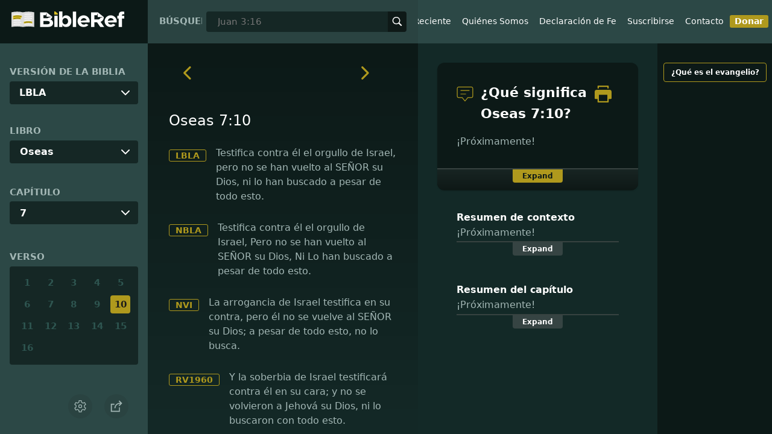

--- FILE ---
content_type: text/html
request_url: https://www.bibleref.com/espanol/Oseas/7/Oseas-7-10.html
body_size: 6940
content:
<!DOCTYPE html>
<html lang="en" xmlns="http://www.w3.org/1999/xhtml" itemscope itemtype="http://schema.org/webpage" xmlns:og="http://opengraphprotocol.org/schema/">

<head>
	<title>¿Qué significa Oseas 7:10? | BibleRef.com</title>
    <META name="keywords" content="Oseas 7:10">
    <META name="description" content="Testifica contra él el orgullo de Israel, pero no se han vuelto al SEÑOR su Dios, ni lo han buscado a pesar de todo esto. - ¿Cuál es el significado de Oseas 7:10?">
    <meta http-equiv="Content-Type" content="text/html; charset=utf-8">
    <meta name="viewport" content="width=device-width, initial-scale=1, user-scalable=no">
    <link rel="StyleSheet" href="https://www.bibleref.com/scommon/new-main-styles.css" type="text/css" media="screen">

    <link rel="image_src" itemprop="image" href="https://www.bibleref.com/images/logo3.png">
    <meta property="og:image" content="https://www.bibleref.com/images/BR-OG-image.jpg">
    <meta property="og:site_name" content="BibleRef.com">
    <meta property="og:type" content="website">
    <meta property="og:url" content="https://www.bibleref.com/espanol/Oseas/7/Oseas-7-10.html">
    <link rel="canonical" itemprop="url" href="https://www.bibleref.com/espanol/Oseas/7/Oseas-7-10.html">
    <script async src="https://www.googletagmanager.com/gtag/js?id=UA-36362452-7"></script>
    <script>
      window.dataLayer = window.dataLayer || [];
      function gtag(){ dataLayer.push(arguments);}
      gtag('js', new Date());
      gtag('config', 'UA-36362452-7');
    </script>
    <meta name="ZOOMPAGEBOOST" content="5">
</head>

<body data-site-theme="light" class="verse">
    <header>
        <a href="https://www.bibleref.com/espanol" class="logo">
            <img class="headerLogo" src="https://www.bibleRef.com/images/BibleRef-Logo.svg" alt="BibleRef.com logo">
        </a>
        <div class="search">
            <FORM class="zoom_searchform" action="https://www.bibleref.com/espanol/search.php" method="get">
                <INPUT type="hidden" value="0" name="zoom_sort" />
                <label for="zoom_query">Búsqueda</label>
                <INPUT class="zoom_searchbox" name="zoom_query" input type="text" placeholder="Juan 3:16">
                <button type="submit">
                    <svg xmlns="http://www.w3.org/2000/svg" width="24" height="24" viewBox="0 0 24 24">
                      <g fill="currentColor">
                        <path d="M22.561,20.439l-5.233-5.233a9.028,9.028,0,1,0-2.122,2.122l5.233,5.233a1.5,1.5,0,0,0,2.122-2.122ZM3,10a7,7,0,1,1,7,7A7.008,7.008,0,0,1,3,10Z"></path>
                      </g>
                    </svg>
                </button>
            </FORM>
        </div>
        <nav>
            <ul class="modal-menu">
                <li><a href="https://www.bibleref.com/espanol/" title="BibleRef homepage">Inicio</a></li>
                <li><a href="https://www.bibleref.com/espanol/new.html" title="Latest commentary from BibleRef">Lo Más Reciente</a></li>
                <li><a href="https://www.bibleref.com/espanol/about.html" title="About BibleRef.com">Quiénes Somos</a></li>
                <li><a href="https://www.bibleref.com/espanol/declaracion-de-fe.html" title="BibleRef.com statement of faith">Declaración de Fe</a></li>
                <li><a href="https://www.bibleref.com/espanol/subscribe.html" title="BibleRef.com subscribe">Suscribirse</a></li>
                <li><a href="https://www.bibleref.com/espanol/contact.html" title="Contact BibleRef.com">Contacto</a></li>
                <li><a href="https://www.bibleref.com/espanol/donate.html" title="Donate to BibleRef.com" class="highlighted">Donar</a></li>
            </ul>
        </nav>
        <ul class="settings-menu modal-menu">
            <li>
                <div class="toggle-wrap">
                    <span>Luz</span><input type="checkbox" id="toggle" class="checkbox" onclick="toggleTheme()"><label for="toggle" class="switch"></label><span>Oscuro</span>
                </div>
            </li>
            <li><label for="font">Familia tipográfica</label><select name="font" id="font" onchange="changeFont()">
                    <option value="system-ui">Predeterminada</option>
                    <option value="Arial">Arial</option>
                    <option value="Verdana">Verdana</option>
                    <option value="Helvetica">Helvetica</option>
                    <option value="Tahoma">Tahoma</option>
                    <option value="Georgia">Georgia</option>
                    <option value="Times New Roman">Times New Roman</option>
                </select></li>
            <li><label for="fontsize">Altura de la línea</label><select name="fontsize" id="fontsize" onchange="changeFontSize()">
                    <option value="1">Predeterminada</option>
                    <option value="1">1.0</option>
                    <option value="1.2">1.2</option>
                    <option value="1.5">1.5</option>
                    <option value="2">2</option>
                </select></li>
        </ul>
	<ul class="final-menu modal-menu">
	   <li>
		  <a href="https://www.facebook.com/sharer.php?u=https://bibleref.com" class="fb" title="Share BibleRef on Facebook">
			 <svg xmlns="http://www.w3.org/2000/svg" width="24" height="24" viewBox="0 0 24 24"><g><rect class="nc-transparent-rect" x="0" y="0" width="24" height="24" rx="0" ry="0" fill="none" stroke="none"></rect><g class="nc-icon-wrapper" fill="#ffffff"><path fill="currentColor" d="M9.03153,23L9,13H5V9h4V6.5C9,2.7886,11.29832,1,14.60914,1c1.58592,0,2.94893,0.11807,3.34615,0.17085 v3.87863l-2.29623,0.00104c-1.80061,0-2.14925,0.85562-2.14925,2.11119V9H18.75l-2,4h-3.24019v10H9.03153z"></path></g></g></svg>
			 Facebook
		  </a>
	   </li>
	   <li>
		  <a href="http://twitter.com/share?url=https://bibleref.com" class="tw" title="Share BibleRef on Twitter">
			 <svg xmlns="http://www.w3.org/2000/svg" width="24" height="24" viewBox="0 0 24 24"><g><rect class="nc-transparent-rect" x="0" y="0" width="24" height="24" rx="0" ry="0" fill="none" stroke="none"></rect><g class="nc-icon-wrapper" fill="#ffffff"><path fill="currentColor" d="M24,4.6c-0.9,0.4-1.8,0.7-2.8,0.8c1-0.6,1.8-1.6,2.2-2.7c-1,0.6-2,1-3.1,1.2c-0.9-1-2.2-1.6-3.6-1.6 c-2.7,0-4.9,2.2-4.9,4.9c0,0.4,0,0.8,0.1,1.1C7.7,8.1,4.1,6.1,1.7,3.1C1.2,3.9,1,4.7,1,5.6c0,1.7,0.9,3.2,2.2,4.1 C2.4,9.7,1.6,9.5,1,9.1c0,0,0,0,0,0.1c0,2.4,1.7,4.4,3.9,4.8c-0.4,0.1-0.8,0.2-1.3,0.2c-0.3,0-0.6,0-0.9-0.1c0.6,2,2.4,3.4,4.6,3.4 c-1.7,1.3-3.8,2.1-6.1,2.1c-0.4,0-0.8,0-1.2-0.1c2.2,1.4,4.8,2.2,7.5,2.2c9.1,0,14-7.5,14-14c0-0.2,0-0.4,0-0.6 C22.5,6.4,23.3,5.5,24,4.6z"></path></g></g></svg>
			 Twitter
		  </a>
	   </li>
	   <li>
		  <a href="https://pinterest.com/pin/create/link/?url=https://bibleref.com" class="pi" title="Share BibleRef on Pinterest">
			 <svg xmlns="http://www.w3.org/2000/svg" width="24" height="24" viewBox="0 0 24 24"><g><rect class="nc-transparent-rect" x="0" y="0" width="24" height="24" rx="0" ry="0" fill="none" stroke="none"></rect><g class="nc-icon-wrapper" fill="#ffffff"><path fill="currentColor" d="M12,0C5.4,0,0,5.4,0,12c0,5.1,3.2,9.4,7.6,11.2c-0.1-0.9-0.2-2.4,0-3.4c0.2-0.9,1.4-6,1.4-6S8.7,13,8.7,12 c0-1.7,1-2.9,2.2-2.9c1,0,1.5,0.8,1.5,1.7c0,1-0.7,2.6-1,4c-0.3,1.2,0.6,2.2,1.8,2.2c2.1,0,3.8-2.2,3.8-5.5c0-2.9-2.1-4.9-5-4.9 c-3.4,0-5.4,2.6-5.4,5.2c0,1,0.4,2.1,0.9,2.7c0.1,0.1,0.1,0.2,0.1,0.3c-0.1,0.4-0.3,1.2-0.3,1.4c-0.1,0.2-0.2,0.3-0.4,0.2 c-1.5-0.7-2.4-2.9-2.4-4.6c0-3.8,2.8-7.3,7.9-7.3c4.2,0,7.4,3,7.4,6.9c0,4.1-2.6,7.5-6.2,7.5c-1.2,0-2.4-0.6-2.8-1.4 c0,0-0.6,2.3-0.7,2.9c-0.3,1-1,2.3-1.5,3.1C9.6,23.8,10.8,24,12,24c6.6,0,12-5.4,12-12C24,5.4,18.6,0,12,0z"></path></g></g></svg>
			 Pinterest
		  </a>
	   </li>
	   <li>
		  <a class="SendEmail" href="" title="Share BibleRef via email">
			 <svg xmlns="http://www.w3.org/2000/svg" width="24" height="24" viewBox="0 0 24 24"><g><rect class="nc-transparent-rect" x="0" y="0" width="24" height="24" rx="0" ry="0" fill="none" stroke="none"></rect><g class="nc-icon-wrapper" fill="currentColor"><path d="M13.4,14.6A2.3,2.3,0,0,1,12,15a2.3,2.3,0,0,1-1.4-.4L0,8.9V19a3,3,0,0,0,3,3H21a3,3,0,0,0,3-3V8.9Z" fill="currentColor"></path><path data-color="color-2" d="M21,2H3A3,3,0,0,0,0,5V6a1.05,1.05,0,0,0,.5.9l11,6a.9.9,0,0,0,.5.1.9.9,0,0,0,.5-.1l11-6A1.05,1.05,0,0,0,24,6V5A3,3,0,0,0,21,2Z"></path></g></g></svg>
			 Email
		  </a>
	   </li>
	</ul>
        <div class="mobile-menu" onclick="showMenu(this)">
            <svg xmlns="http://www.w3.org/2000/svg" width="32" height="32" viewBox="0 0 32 32">
              <g fill="currentColor"><path d="M30,15H2c-0.6,0-1,0.4-1,1s0.4,1,1,1h28c0.6,0,1-0.4,1-1S30.6,15,30,15z"></path> <path d="M30,6H2C1.4,6,1,6.4,1,7s0.4,1,1,1h28c0.6,0,1-0.4,1-1S30.6,6,30,6z"></path> <path d="M30,24H2c-0.6,0-1,0.4-1,1s0.4,1,1,1h28c0.6,0,1-0.4,1-1S30.6,24,30,24z"></path></g>
            </svg>
        </div>
    </header>
    <main>
        <section id="bible-nav">
		<div id='bibleRefLinkSettings'>
<label for='bibleRefLinkVersion'>Versión de la Biblia</label>
<select type='text' name='bibleRefLinkVersion' id='bibleRefLinkVersion' onchange='changeVersion()'>
<option value='lbla'>LBLA</option>
<option value='nbla'>NBLA</option>
<option value='nvi'>NVI</option>
<option value='rv1960'>RV1960</option>
<option value='jbs'>JBS</option>
</select>
</div>
	
		<label for='bible-book'>Libro</label>
<div id='bible-book' class='dropdown'>
<button onclick='toggleBookDropdown()' class='dropbtn'>Oseas</button>
<div id='book-content' class='dropdown-content'>
<a href='https://www.bibleref.com/espanol/Genesis' >Génesis</a>
<a href='https://www.bibleref.com/espanol/Exodo' >Éxodo</a>
<a href='https://www.bibleref.com/espanol/Levitico' >Levítico</a>
<a href='https://www.bibleref.com/espanol/Numeros' >Números</a>
<a href='https://www.bibleref.com/espanol/Deuteronomio' >Deuteronomio</a>
<a href='https://www.bibleref.com/espanol/Josue' >Josué</a>
<a href='https://www.bibleref.com/espanol/Jueces' >Jueces</a>
<a href='https://www.bibleref.com/espanol/Rut' >Rut</a>
<a href='https://www.bibleref.com/espanol/1-Samuel' >1 Samuel</a>
<a href='https://www.bibleref.com/espanol/2-Samuel' >2 Samuel</a>
<a href='https://www.bibleref.com/espanol/1-Reyes' >1 Reyes</a>
<a href='https://www.bibleref.com/espanol/2-Reyes' >2 Reyes</a>
<a href='https://www.bibleref.com/espanol/1-Cronicas' >1 Crónicas</a>
<a href='https://www.bibleref.com/espanol/2-Cronicas' >2 Crónicas</a>
<a href='https://www.bibleref.com/espanol/Esdras' >Esdras</a>
<a href='https://www.bibleref.com/espanol/Nehemias' >Nehemías</a>
<a href='https://www.bibleref.com/espanol/Ester' >Ester</a>
<a href='https://www.bibleref.com/espanol/Job' >Job</a>
<a href='https://www.bibleref.com/espanol/Salmos' >Salmos</a>
<a href='https://www.bibleref.com/espanol/Proverbios' >Proverbios</a>
<a href='https://www.bibleref.com/espanol/Eclesiastes' >Eclesiastés</a>
<a href='https://www.bibleref.com/espanol/Cantares' >Cantares</a>
<a href='https://www.bibleref.com/espanol/Isaias' >Isaías</a>
<a href='https://www.bibleref.com/espanol/Jeremias' >Jeremías</a>
<a href='https://www.bibleref.com/espanol/Lamentaciones' >Lamentaciones</a>
<a href='https://www.bibleref.com/espanol/Ezequiel' >Ezequiel</a>
<a href='https://www.bibleref.com/espanol/Daniel' >Daniel</a>
<a href='https://www.bibleref.com/espanol/Oseas' class='selected'>Oseas</a>
<a href='https://www.bibleref.com/espanol/Joel' >Joel</a>
<a href='https://www.bibleref.com/espanol/Amos' >Amós</a>
<a href='https://www.bibleref.com/espanol/Abdias' >Abdías</a>
<a href='https://www.bibleref.com/espanol/Jonas' >Jonás</a>
<a href='https://www.bibleref.com/espanol/Miqueas' >Miqueas</a>
<a href='https://www.bibleref.com/espanol/Nahum' >Nahúm</a>
<a href='https://www.bibleref.com/espanol/Habacuc' >Habacuc</a>
<a href='https://www.bibleref.com/espanol/Sofonias' >Sofonías</a>
<a href='https://www.bibleref.com/espanol/Hageo' >Hageo</a>
<a href='https://www.bibleref.com/espanol/Zacarias' >Zacarías</a>
<a href='https://www.bibleref.com/espanol/Malaquias' >Malaquías</a>
<a href='https://www.bibleref.com/espanol/Mateo' class='bookDivider'>Mateo</a>
<a href='https://www.bibleref.com/espanol/Marcos' >Marcos</a>
<a href='https://www.bibleref.com/espanol/Lucas' >Lucas</a>
<a href='https://www.bibleref.com/espanol/Juan' >Juan</a>
<a href='https://www.bibleref.com/espanol/Hechos' >Hechos</a>
<a href='https://www.bibleref.com/espanol/Romanos' >Romanos</a>
<a href='https://www.bibleref.com/espanol/1-Corintios' >1 Corintios</a>
<a href='https://www.bibleref.com/espanol/2-Corintios' >2 Corintios</a>
<a href='https://www.bibleref.com/espanol/Galatas' >Gálatas</a>
<a href='https://www.bibleref.com/espanol/Efesios' >Efesios</a>
<a href='https://www.bibleref.com/espanol/Filipenses' >Filipenses</a>
<a href='https://www.bibleref.com/espanol/Colosenses' >Colosenses</a>
<a href='https://www.bibleref.com/espanol/1-Tesalonicenses' >1 Tesalonicenses</a>
<a href='https://www.bibleref.com/espanol/2-Tesalonicenses' >2 Tesalonicenses</a>
<a href='https://www.bibleref.com/espanol/1-Timoteo' >1 Timoteo</a>
<a href='https://www.bibleref.com/espanol/2-Timoteo' >2 Timoteo</a>
<a href='https://www.bibleref.com/espanol/Tito' >Tito</a>
<a href='https://www.bibleref.com/espanol/Filemon' >Filemón</a>
<a href='https://www.bibleref.com/espanol/Hebreos' >Hebreos</a>
<a href='https://www.bibleref.com/espanol/Santiago' >Santiago</a>
<a href='https://www.bibleref.com/espanol/1-Pedro' >1 Pedro</a>
<a href='https://www.bibleref.com/espanol/2-Pedro' >2 Pedro</a>
<a href='https://www.bibleref.com/espanol/1-Juan' >1 Juan</a>
<a href='https://www.bibleref.com/espanol/2-Juan' >2 Juan</a>
<a href='https://www.bibleref.com/espanol/3-Juan' >3 Juan</a>
<a href='https://www.bibleref.com/espanol/Judas' >Judas</a>
<a href='https://www.bibleref.com/espanol/Apocalipsis' >Apocalipsis</a>
</div></div>
		<div id='bible-chapter' class='bible-chapter dropdown'>
<span>Capítulo</span>
<button onclick='toggleChapterDropdown()' class='dropbtn'>7</button>
<div id='chapter-content' class='chapters dropdown-content'>
<a href='https://www.bibleref.com/espanol/Oseas/1/Oseas-capitulo-1.html' class='inactive'>1</a>
<a href='https://www.bibleref.com/espanol/Oseas/2/Oseas-capitulo-2.html' class='inactive'>2</a>
<a href='https://www.bibleref.com/espanol/Oseas/3/Oseas-capitulo-3.html' class='inactive'>3</a>
<a href='https://www.bibleref.com/espanol/Oseas/4/Oseas-capitulo-4.html' class='inactive'>4</a>
<a href='https://www.bibleref.com/espanol/Oseas/5/Oseas-capitulo-5.html' class='inactive'>5</a>
<a href='https://www.bibleref.com/espanol/Oseas/6/Oseas-capitulo-6.html' class='inactive'>6</a>
<a href='https://www.bibleref.com/espanol/Oseas/7/Oseas-capitulo-7.html' class='active inactive'>7</a>
<a href='https://www.bibleref.com/espanol/Oseas/8/Oseas-capitulo-8.html' class='inactive'>8</a>
<a href='https://www.bibleref.com/espanol/Oseas/9/Oseas-capitulo-9.html' class='inactive'>9</a>
<a href='https://www.bibleref.com/espanol/Oseas/10/Oseas-capitulo-10.html' class='inactive'>10</a>
<a href='https://www.bibleref.com/espanol/Oseas/11/Oseas-capitulo-11.html' class='inactive'>11</a>
<a href='https://www.bibleref.com/espanol/Oseas/12/Oseas-capitulo-12.html' class='inactive'>12</a>
<a href='https://www.bibleref.com/espanol/Oseas/13/Oseas-capitulo-13.html' class='inactive'>13</a>
<a href='https://www.bibleref.com/espanol/Oseas/14/Oseas-capitulo-14.html' class='inactive'>14</a>
</div></div>

		<div class='bible-verse'>
<span>Verso</span>
<div class='verses'>
<a href='https://www.bibleref.com/espanol/Oseas/7/Oseas-7-1.html' class='inactive'>1</a>
<a href='https://www.bibleref.com/espanol/Oseas/7/Oseas-7-2.html' class='inactive'>2</a>
<a href='https://www.bibleref.com/espanol/Oseas/7/Oseas-7-3.html' class='inactive'>3</a>
<a href='https://www.bibleref.com/espanol/Oseas/7/Oseas-7-4.html' class='inactive'>4</a>
<a href='https://www.bibleref.com/espanol/Oseas/7/Oseas-7-5.html' class='inactive'>5</a>
<a href='https://www.bibleref.com/espanol/Oseas/7/Oseas-7-6.html' class='inactive'>6</a>
<a href='https://www.bibleref.com/espanol/Oseas/7/Oseas-7-7.html' class='inactive'>7</a>
<a href='https://www.bibleref.com/espanol/Oseas/7/Oseas-7-8.html' class='inactive'>8</a>
<a href='https://www.bibleref.com/espanol/Oseas/7/Oseas-7-9.html' class='inactive'>9</a>
<a href='https://www.bibleref.com/espanol/Oseas/7/Oseas-7-10.html' class='active inactive'>10</a>
<a href='https://www.bibleref.com/espanol/Oseas/7/Oseas-7-11.html' class='inactive'>11</a>
<a href='https://www.bibleref.com/espanol/Oseas/7/Oseas-7-12.html' class='inactive'>12</a>
<a href='https://www.bibleref.com/espanol/Oseas/7/Oseas-7-13.html' class='inactive'>13</a>
<a href='https://www.bibleref.com/espanol/Oseas/7/Oseas-7-14.html' class='inactive'>14</a>
<a href='https://www.bibleref.com/espanol/Oseas/7/Oseas-7-15.html' class='inactive'>15</a>
<a href='https://www.bibleref.com/espanol/Oseas/7/Oseas-7-16.html' class='inactive'>16</a>
</div></div>

            <div class="buttons">
                <div class="action-button mobile bible">
                    <a href="#scripture">
                        <svg xmlns="http://www.w3.org/2000/svg" width="32" height="32" viewBox="0 0 32 32">
                          <g stroke-linecap="round" stroke-linejoin="round" stroke-width="2" fill="none" stroke="currentColor"><polygon points="1,2 16,7 31,2 31,25 16,30 1,25 "></polygon> <line x1="13" y1="11.667" x2="5" y2="9"></line> <line x1="13" y1="17.333" x2="5" y2="15"></line> <line x1="5" y1="21" x2="13" y2="23.667"></line> <line x1="19" y1="11.667" x2="27" y2="9"></line> <line x1="19" y1="17.333" x2="27" y2="15"></line> <line x1="27" y1="21" x2="19" y2="23.667"></line></g>
                        </svg>
                    </a>
                </div>
                <div class="action-button mobile commentary">
                    <a href="#content-commentary">
                        <svg xmlns="http://www.w3.org/2000/svg" width="32" height="32" viewBox="0 0 32 32">
                          <g stroke-linecap="round" stroke-linejoin="round" stroke-width="2" fill="none" stroke="currentColor"><path d="M28,2H4A3,3,0,0,0,1,5V21a3,3,0,0,0,3,3h7l5,6,5-6h7a3,3,0,0,0,3-3V5A3,3,0,0,0,28,2Z"></path> <line x1="8" y1="10" x2="24" y2="10"></line> <line x1="8" y1="16" x2="17" y2="16"></line></g>
                        </svg>
                    </a>
                </div>
                <div class="action-button mobile chapter">
                    <a href="#summary-book">
                        <svg xmlns="http://www.w3.org/2000/svg" width="32" height="32" viewBox="0 0 32 32">
                          <g stroke-linecap="round" stroke-linejoin="round" stroke-width="2" fill="none" stroke="currentColor"><rect x="3" y="5" width="22" height="26"></rect> <line x1="8" y1="12" x2="20" y2="12"></line> <line x1="8" y1="18" x2="20" y2="18"></line> <line x1="8" y1="24" x2="12" y2="24"></line> <polyline points=" 6,1 29,1 29,28 "></polyline></g>
                        </svg>
                    </a>
                </div>
                <div class="action-button mobile book">
                    <a href="#summary-chapter">
                        <svg xmlns="http://www.w3.org/2000/svg" width="32" height="32" viewBox="0 0 32 32">
                          <g stroke-linecap="round" stroke-linejoin="round" stroke-width="2" fill="none" stroke="currentColor"><polyline points="22,1 22,12 18,9 14,12 14,1 "></polyline> <path d="M28,25V1H7C5.343,1,4,2.343,4,4v24"></path> <path d="M28,31v-6H7 c-1.657,0-3,1.343-3,3v0c0,1.657,1.343,3,3,3H28z"></path> <line x1="8" y1="25" x2="8" y2="5"></line></g>
                        </svg>
                    </a>
                </div>
                <div class="action-button mobile settings" onclick="settingsMenu()">
                    <svg xmlns="http://www.w3.org/2000/svg" width="32" height="32" viewBox="0 0 32 32">
                      <g stroke-linecap="round" stroke-linejoin="round" stroke-width="2" fill="none" stroke="currentColor"><circle cx="16" cy="16" r="4"></circle> <path d="M27,16a11.057,11.057,0,0,0-.217-2.175L30.49,11.1l-3-5.2L23.263,7.754a10.955,10.955,0,0,0-3.754-2.172L19,1H13l-.509,4.582A10.955,10.955,0,0,0,8.737,7.754L4.51,5.9l-3,5.2,3.707,2.727a11.009,11.009,0,0,0,0,4.35L1.51,20.9l3,5.2,4.227-1.852a10.955,10.955,0,0,0,3.754,2.172L13,31h6l.509-4.582a10.955,10.955,0,0,0,3.754-2.172L27.49,26.1l3-5.2-3.707-2.727A11.057,11.057,0,0,0,27,16Z"></path></g>
                    </svg>
                </div>
                <div class="action-button sharebutton" onclick="shareMenu()">
                    <svg xmlns="http://www.w3.org/2000/svg" width="24" height="24" viewBox="0 0 24 24"><g><rect class="nc-transparent-rect" x="0" y="0" width="24" height="24" rx="0" ry="0" fill="none" stroke="none"/><g class="nc-icon-wrapper" stroke-linecap="square" stroke-linejoin="miter" stroke-width="2" fill="currentColor" stroke="currentColor" stroke-miterlimit="10"><polyline points="18 15 18 22 2 22 2 8 7 8" fill="none" stroke="currentColor"/> <path data-cap="butt" data-color="color-2" d="M9,16A10,10,0,0,1,19,6h3" fill="none" stroke-linecap="butt"/> <polyline data-color="color-2" points="18 10 22 6 18 2" fill="none"/></g></g></svg>
                </div>
            </div>
        </section>
        <section class="scripture verse" id="scripture">
            <div class='scripture-nav'>
	<a href='https://www.bibleref.com/espanol/Oseas/7/Oseas-7-9.html'>
		<svg xmlns='http://www.w3.org/2000/svg' width='50' height='50' viewBox='0 0 32 32'><g stroke-linecap='round' stroke-linejoin='round' stroke-width='2' fill='none'  stroke='currentColor'><polyline points='16,10 10,16 16,22' transform='translate(0, 0)'></polyline></g></svg>
	</a>
	<a href='https://www.bibleref.com/espanol/Oseas/7/Oseas-7-11.html'>
		<svg xmlns='http://www.w3.org/2000/svg' width='50' height='50' viewBox='0 0 32 32'><g stroke-linecap='round' stroke-linejoin='round' stroke-width='2' fill='none' stroke='currentColor'><polyline points='12,10 18,16 12,22' transform='translate(0, 0)'></polyline></g></svg>
	</a>
</div>

<span id="titleLine">
	<h1>Oseas 7:10</h1>
</span> 
<div class='bottomPadding lbla'>
<a href='https://www.christianbook.com/apps/easyfind?Ns=product.number_sold&N=1014722%204294872817&event=EBRN&Ne=200900&Nso=1&Nu=product.endeca_rollup&category=Bibles' target='_blank'>LBLA</a>
<span>Testifica contra él el orgullo de Israel, pero no se han vuelto al SEÑOR su Dios, ni lo han buscado a pesar de todo esto.</span>
</div>
<div class='bottomPadding nbla'>
<a href='https://www.christianbook.com/Christian/Books/easy_find?Ntt=nbla&N=0&Ntk=keywords&action=Search&Ne=0&event=ESRCG&nav_search=1&cms=1&ps_exit=RETURN%7Clegacy&ps_domain=www' target='_blank'>NBLA</a>
<span>Testifica contra él el orgullo de Israel, Pero no se han vuelto al SEÑOR su Dios, Ni Lo han buscado a pesar de todo esto.</span>
</div>
<div class='bottomPadding nvi'>
<a href='https://www.christianbook.com/apps/easyfind?Ns=product.number_sold&N=1014722%204294872819&event=EBRN&Ne=200900&Nso=1&Nu=product.endeca_rollup&category=Bibles' target='_blank'>NVI</a>
<span>La arrogancia de Israel testifica en su contra, pero él no se vuelve al SEÑOR su Dios; a pesar de todo esto, no lo busca.</span>
</div>
<div class='bottomPadding rv1960'>
<a href='https://www.christianbook.com/apps/easyfind?Ns=product.number_sold&N=1014722%204294872835&event=EBRN&Ne=200900&Nso=1&Nu=product.endeca_rollup&category=Bibles' target='_blank'>RV1960</a>
<span>Y la soberbia de Israel testificará contra él en su cara; y no se volvieron a Jehová su Dios, ni lo buscaron con todo esto.</span>
</div>
<div class='bottomPadding jbs'>
<a href='https://www.bible.com/bible/1076/GEN.1.JBS' target='_blank'>JBS</a>
<span>Y la soberbia de Israel testificará contra él en su cara; y no se tornaron al SEÑOR su Dios, ni lo buscaron con todo esto.</span>
</div>


<div class='scripture-nav'>
	<a href='https://www.bibleref.com/espanol/Oseas/7/Oseas-7-9.html'>
		<svg xmlns='http://www.w3.org/2000/svg' width='50' height='50' viewBox='0 0 32 32'><g stroke-linecap='round' stroke-linejoin='round' stroke-width='2' fill='none'  stroke='currentColor'><polyline points='16,10 10,16 16,22' transform='translate(0, 0)'></polyline></g></svg>
	</a>
	<a href='https://www.bibleref.com/espanol/Oseas/7/Oseas-7-11.html'>
		<svg xmlns='http://www.w3.org/2000/svg' width='50' height='50' viewBox='0 0 32 32'><g stroke-linecap='round' stroke-linejoin='round' stroke-width='2' fill='none' stroke='currentColor'><polyline points='12,10 18,16 12,22' transform='translate(0, 0)'></polyline></g></svg>
	</a>
</div>
            <div id="footer-desktop">
			<section class="follow">
				<span>Follow Us:</span>
				<a target="_blank" href="https://www.facebook.com/BibleRefcom/">
					<img src="https://www.bibleref.com/img/logo-facebook-gold.svg">
				</a>
				<a target="_blank" href="https://twitter.com/BibleRefCom">
					<img src="https://www.bibleref.com/img/logo-twitter-gold.svg">
				</a>
				<a target="_blank" href="https://www.instagram.com/biblerefdotcom/">
				   <img src="https://www.bibleref.com/img/logo-instagram-gold.svg">
				</a>
			</section>
			<div style="font-size: .8em; line-height: 1.2em;">
			<div class="bottomPadding copyright">
			  <script type="text/javascript" src="https://www.gotquestions.org/scommon/copyright.js"></script><br>
			  <a href="https://www.bibleref.com/espanol">www.BibleRef.com</a>&nbsp;&nbsp;|&nbsp;&nbsp;
			  <a href="https://www.bibleref.com/espanol/libros-de-la-Biblia.html">Libros de la Biblia</a>
			</div>
              SANTA BIBLIA, NUEVA VERSIÓN INTERNACIONAL&reg; NVI&reg; Copyright&copy; 1999, 2015 por Biblica&reg;.<br><br>
				La Biblia de las Américas, LBLA Copyright&copy; 1986, 1995, 1997 por The Lockman Foundation<br><br>
				Nueva Biblia de las Américas&trade; NBLA&trade; Copyright&copy; 2005 por The Lockman Foundation<br><br>
				Biblia del Jubileo 2000 (JUS) Copyright&copy; 2000, 2001, 2010, 2014, 2017, 2020 by Ransom Press International<br><br>
				Versión Reina-Valera 1960 Copyright&copy; Sociedades Bíblicas en América Latina, 1960. Derechos renovados, Sociedades Bíblicas Unidas, 1988.
			  </div>
            </div>
        </section>
        <section class="content">
            <div class="content-commentary" id="content-commentary">
   <div class="comment leftcomment">
      <h1>
         <svg xmlns="http://www.w3.org/2000/svg" width="48" height="48" viewBox="0 0 48 48">
            <g stroke-linecap="round" stroke-linejoin="round" stroke-width="2" fill="none" stroke="currentColor">
               <path d="M42,4H6A4,4,0,0,0,2,8V30a4,4,0,0,0,4,4H16l8,10,8-10H42a4,4,0,0,0,4-4V8A4,4,0,0,0,42,4Z"></path>
               <line x1="12" y1="14" x2="36" y2="14"></line>
               <line x1="12" y1="24" x2="26" y2="24"></line>
            </g>
         </svg>
         ¿Qué significa Oseas 7:10?
	<a href="https://bibleref.com/biblepassage/Printer?section=Oseas_7:10&lang=es" target="_blank">
		<svg xmlns="http://www.w3.org/2000/svg" width="48" height="48" viewBox="0 0 24 24"><g><rect class="nc-transparent-rect" x="0" y="0" width="24" height="24" rx="0" ry="0" fill="none" stroke="none"></rect><g class="nc-icon-wrapper" fill="currentColor"><path data-color="color-2" d="M20,4H18V2H6V4H4V1A1,1,0,0,1,5,0H19a1,1,0,0,1,1,1Z"></path><path d="M21,6H3A3,3,0,0,0,0,9v9a1,1,0,0,0,1,1H4v4a1,1,0,0,0,1,1H19a1,1,0,0,0,1-1V19h3a1,1,0,0,0,1-1V9A3,3,0,0,0,21,6ZM18,22H6V13H18Z" fill="currentColor"></path></g></g></svg>
	</a>
      </h1>
      ¡Próximamente!
   </div>
   <div class="expand" onclick="expandText(this)">
      <span>Expand</span>
   </div>
</div>
<div class="content-summary summary-book" id="summary-book">
   <div>
      <script type="text/javascript" src="https://www.bibleref.com/espanol/summaries/verse-context.js"></script>
   </div>
   <div class="expand" onclick="expandText(this)">
      <span>Expand</span>
   </div>
</div>
<div class="content-summary summary-chapter" id="summary-chapter">
   <div>
      <script type="text/javascript" src="https://www.bibleref.com/espanol/summaries/chapter-summary.js"></script>
   </div>
   <div class="expand" onclick="expandText(this)">
      <span>Expand</span>
   </div>
</div>
        </section>
        <section class="right-spons">
            <a href="https://www.bibleref.com/espanol/el-evangelio.html" class="link">¿Qué es el evangelio?</a>
            <div class="adManager-placeholder"></div>
	    <div class="app">
		Download the app:<br>
		<a href="https://apps.apple.com/us/app/got-questions/id1596177226" target="_blank" rel="noopener" class="applink">
			<img src="https://www.bibleref.com/img/apple-appstore.svg">
		</a>
		<a href="https://play.google.com/store/apps/details?id=org.gotquestions.bibleref" target="_blank" rel="noopener" class="applink">
			<img src="https://www.bibleref.com/img/google-play.svg" class="appSource">
		</a>
            </div>
	    <div class="ministry">
		BibleRef.com is a ministry of<br><a target="_blank" href="https://www.gotquestions.org"><img></a>
            </div>
        </section>
        <div id="footer-mobile">
			<section class="follow">
				<span>Follow Us:</span>
				<a target="_blank" href="https://www.facebook.com/BibleRefcom/">
					<img src="https://www.bibleref.com/img/logo-facebook-gold.svg">
				</a>
				<a target="_blank" href="https://twitter.com/BibleRefCom">
					<img src="https://www.bibleref.com/img/logo-twitter-gold.svg">
				</a>
				<a target="_blank" href="https://www.instagram.com/biblerefdotcom/">
				   <img src="https://www.bibleref.com/img/logo-instagram-gold.svg">
				</a>
			</section>
			<div style="font-size: .8em; line-height: 1.2em;">
			<div class="bottomPadding copyright">
			  <script type="text/javascript" src="https://www.gotquestions.org/scommon/copyright.js"></script><br>
			  <a href="https://www.bibleref.com/espanol">www.BibleRef.com</a>&nbsp;&nbsp;|&nbsp;&nbsp;
			  <a href="https://www.bibleref.com/espanol/libros-de-la-Biblia.html">Libros de la Biblia</a>
			</div>
			  SANTA BIBLIA, NUEVA VERSIÓN INTERNACIONAL&reg; NVI&reg; Copyright&copy; 1999, 2015 por Biblica&reg;.<br><br>
				La Biblia de las Américas, LBLA Copyright&copy; 1986, 1995, 1997 por The Lockman Foundation<br><br>
				Nueva Biblia de las Américas&trade; NBLA&trade; Copyright&copy; 2005 por The Lockman Foundation<br><br>
				Biblia del Jubileo 2000 (JUS) Copyright&copy; 2000, 2001, 2010, 2014, 2017, 2020 by Ransom Press International<br><br>
				Versión Reina-Valera 1960 Copyright&copy; Sociedades Bíblicas en América Latina, 1960. Derechos renovados, Sociedades Bíblicas Unidas, 1988.
			  </div>
        </div>
    </main>
    <script src="https://www.bibleref.com/js/new-brscripts.js"></script>
</body>

</html>


--- FILE ---
content_type: application/javascript
request_url: https://www.bibleref.com/espanol/summaries/verse-context.js
body_size: 85
content:
document.write("<center><b> Resumen de contexto</b><br>¡Próximamente!</center>");


--- FILE ---
content_type: application/javascript
request_url: https://www.bibleref.com/espanol/summaries/chapter-summary.js
body_size: 87
content:
document.write(" <center><b>Resumen del capítulo</b><br>¡Próximamente!</center>");


--- FILE ---
content_type: application/javascript
request_url: https://www.bibleref.com/BibleRefLink/brProtoTypes-es.js
body_size: 6706
content:
if(typeof BR == 'undefined') BR = {};
(function() {

	BR.BookChapters	= [];
	BR.BookLongName	= [];
	BR.BookNumbers		= [];
	BR.BookOrder		= [];
	BR.BookNames = [];
	BR.SingleChapterIndexes = [];

	BR.BookNames["1 ##j"] = "1Jo";BR.BookNames["1 ch"] = "1Ch";BR.BookNames["1 chr"] = "1Ch";BR.BookNames["1 chro"] = "1Ch";BR.BookNames["1 chron"] = "1Ch";BR.BookNames["1 chronicles"] = "1Ch";BR.BookNames["1 co"] = "1Co";BR.BookNames["1 cor"] = "1Co";BR.BookNames["1 cori"] = "1Co";BR.BookNames["1 corint"] = "1Co";BR.BookNames["1 corinth"] = "1Co";BR.BookNames["1 corinthian"] = "1Co";BR.BookNames["1 corinthians"] = "1Co";BR.BookNames["1 corintios"] = "1Co";BR.BookNames["1 cr"] = "1Co";BR.BookNames["1 cronicas"] = "1Ch";BR.BookNames["1 crónicas"] = "1Ch";BR.BookNames["1 jhn"] = "1Jo";BR.BookNames["1 jn"] = "1Jo";BR.BookNames["1 jo"] = "1Jo";BR.BookNames["1 joh"] = "1Jo";BR.BookNames["1 john"] = "1Jo";BR.BookNames["1 juan"] = "1Jo";BR.BookNames["1 kgs"] = "1Ki";BR.BookNames["1 ki"] = "1Ki";BR.BookNames["1 kin"] = "1Ki";BR.BookNames["1 king"] = "1Ki";BR.BookNames["1 kings"] = "1Ki";BR.BookNames["1 kngs"] = "1Ki";BR.BookNames["1 pe"] = "1Pe";BR.BookNames["1 pedro"] = "1Pe";BR.BookNames["1 pet"] = "1Pe";BR.BookNames["1 pete"] = "1Pe";BR.BookNames["1 peter"] = "1Pe";BR.BookNames["1 pt"] = "1Pe";BR.BookNames["1 reyes"] = "1Ki";BR.BookNames["1 sa"] = "1Sa";BR.BookNames["1 sam"] = "1Sa";BR.BookNames["1 samuel"] = "1Sa";BR.BookNames["1 tesalonicenses"] = "1Th";BR.BookNames["1 th"] = "1Th";BR.BookNames["1 the"] = "1Th";BR.BookNames["1 thes"] = "1Th";BR.BookNames["1 thess"] = "1Th";BR.BookNames["1 thessa"] = "1Th";BR.BookNames["1 thessal"] = "1Th";BR.BookNames["1 thessalon"] = "1Th";BR.BookNames["1 thessalonian"] = "1Th";BR.BookNames["1 thessalonians"] = "1Th";BR.BookNames["1 ths"] = "1Th";BR.BookNames["1 ti"] = "1Ti";BR.BookNames["1 tim"] = "1Ti";BR.BookNames["1 timo"] = "1Ti";BR.BookNames["1 timoteo"] = "1Ti";BR.BookNames["1 timothy"] = "1Ti";BR.BookNames["1##j"] = "1Jo";BR.BookNames["1ch"] = "1Ch";BR.BookNames["1chr"] = "1Ch";BR.BookNames["1chro"] = "1Ch";BR.BookNames["1chron"] = "1Ch";BR.BookNames["1chronicles"] = "1Ch";BR.BookNames["1co"] = "1Co";BR.BookNames["1cor"] = "1Co";BR.BookNames["1cori"] = "1Co";BR.BookNames["1corint"] = "1Co";BR.BookNames["1corinth"] = "1Co";BR.BookNames["1corinthian"] = "1Co";BR.BookNames["1corinthians"] = "1Co";BR.BookNames["1corintios"] = "1Co";BR.BookNames["1cr"] = "1Co";BR.BookNames["1cronicas"] = "1Ch";BR.BookNames["1crón"] = "1Ch";BR.BookNames["1crónicas"] = "1Ch";BR.BookNames["1jhn"] = "1Jo";BR.BookNames["1jn"] = "1Jo";BR.BookNames["1jo"] = "1Jo";BR.BookNames["1joh"] = "1Jo";BR.BookNames["1john"] = "1Jo";BR.BookNames["1juan"] = "1Jo";BR.BookNames["1kgs"] = "1Ki";BR.BookNames["1ki"] = "1Ki";BR.BookNames["1kin"] = "1Ki";BR.BookNames["1king"] = "1Ki";BR.BookNames["1kings"] = "1Ki";BR.BookNames["1kngs"] = "1Ki";BR.BookNames["1pe"] = "1Pe";BR.BookNames["1ped"] = "1Pe";BR.BookNames["1pedro"] = "1Pe";BR.BookNames["1pet"] = "1Pe";BR.BookNames["1pete"] = "1Pe";BR.BookNames["1peter"] = "1Pe";BR.BookNames["1pt"] = "1Pe";BR.BookNames["1rey"] = "1Ki";BR.BookNames["1reyes"] = "1Ki";BR.BookNames["1sa"] = "1Sa";BR.BookNames["1sa."] = "1Sa";BR.BookNames["1sam"] = "1Sa";BR.BookNames["1samuel"] = "1Sa";BR.BookNames["1tes"] = "1Th";BR.BookNames["1tesalonicenses"] = "1Th";BR.BookNames["1th"] = "1Th";BR.BookNames["1the"] = "1Th";BR.BookNames["1thes"] = "1Th";BR.BookNames["1thess"] = "1Th";BR.BookNames["1thessa"] = "1Th";BR.BookNames["1thessal"] = "1Th";BR.BookNames["1thessalon"] = "1Th";BR.BookNames["1thessalonian"] = "1Th";BR.BookNames["1thessalonians"] = "1Th";BR.BookNames["1ths"] = "1Th";BR.BookNames["1ti"] = "1Ti";BR.BookNames["1tim"] = "1Ti";BR.BookNames["1timo"] = "1Ti";BR.BookNames["1timoteo"] = "1Ti";BR.BookNames["1timothy"] = "1Ti";BR.BookNames["2 ##j"] = "2Jo";BR.BookNames["2 ch"] = "2Ch";BR.BookNames["2 chr"] = "2Ch";BR.BookNames["2 chro"] = "2Ch";BR.BookNames["2 chron"] = "2Ch";BR.BookNames["2 chronicles"] = "2Ch";BR.BookNames["2 co"] = "2Co";BR.BookNames["2 cor"] = "2Co";BR.BookNames["2 cori"] = "2Co";BR.BookNames["2 corint"] = "2Co";BR.BookNames["2 corinth"] = "2Co";
	BR.BookNames["2 corinthian"] = "2Co";BR.BookNames["2 corinthians"] = "2Co";BR.BookNames["2 corintios"] = "2Co";BR.BookNames["2 cr"] = "2Co";BR.BookNames["2 cronicas"] = "2Ch";BR.BookNames["2 crónicas"] = "2Ch";BR.BookNames["2 jhn"] = "2Jo";BR.BookNames["2 jn"] = "2Jo";BR.BookNames["2 jo"] = "2Jo";BR.BookNames["2 joh"] = "2Jo";BR.BookNames["2 john"] = "2Jo";BR.BookNames["2 juan"] = "2Jo";BR.BookNames["2 kgs"] = "2Ki";BR.BookNames["2 ki"] = "2Ki";BR.BookNames["2 kin"] = "2Ki";BR.BookNames["2 king"] = "2Ki";BR.BookNames["2 kings"] = "2Ki";BR.BookNames["2 kngs"] = "2Ki";BR.BookNames["2 pe"] = "2Pe";BR.BookNames["2 pedro"] = "2Pe";BR.BookNames["2 pet"] = "2Pe";BR.BookNames["2 pete"] = "2Pe";BR.BookNames["2 peter"] = "2Pe";BR.BookNames["2 pt"] = "2Pe";BR.BookNames["2 reyes"] = "2Ki";BR.BookNames["2 sa"] = "2Sa";BR.BookNames["2 sam"] = "2Sa";BR.BookNames["2 samuel"] = "2Sa";BR.BookNames["2 sm"] = "2Sa";BR.BookNames["2 tesalonicenses"] = "2Th";BR.BookNames["2 th"] = "2Th";BR.BookNames["2 the"] = "2Th";BR.BookNames["2 thes"] = "2Th";BR.BookNames["2 thess"] = "2Th";BR.BookNames["2 thessa"] = "2Th";BR.BookNames["2 thessal"] = "2Th";BR.BookNames["2 thessalon"] = "2Th";BR.BookNames["2 thessalonian"] = "2Th";BR.BookNames["2 thessalonians"] = "2Th";BR.BookNames["2 ths"] = "2Th";BR.BookNames["2 ti"] = "2Ti";BR.BookNames["2 tim"] = "2Ti";BR.BookNames["2 timo"] = "2Ti";BR.BookNames["2 timoteo"] = "2Ti";BR.BookNames["2 timothy"] = "2Ti";BR.BookNames["2##j"] = "2Jo";BR.BookNames["2ch"] = "2Ch";BR.BookNames["2chr"] = "2Ch";BR.BookNames["2chro"] = "2Ch";BR.BookNames["2chron"] = "2Ch";BR.BookNames["2chronicles"] = "2Ch";BR.BookNames["2co"] = "2Co";BR.BookNames["2cor"] = "2Co";BR.BookNames["2cori"] = "2Co";BR.BookNames["2corint"] = "2Co";BR.BookNames["2corinth"] = "2Co";BR.BookNames["2corinthian"] = "2Co";BR.BookNames["2corinthians"] = "2Co";BR.BookNames["2corintios"] = "2Co";BR.BookNames["2cr"] = "2Co";BR.BookNames["2cronicas"] = "2Ch";BR.BookNames["2crón"] = "2Ch";BR.BookNames["2crónicas"] = "2Ch";BR.BookNames["2jhn"] = "2Jo";BR.BookNames["2jn"] = "2Jo";BR.BookNames["2jo"] = "2Jo";BR.BookNames["2joh"] = "2Jo";BR.BookNames["2john"] = "2Jo";BR.BookNames["2juan"] = "2Jo";BR.BookNames["2kgs"] = "2Ki";BR.BookNames["2ki"] = "2Ki";BR.BookNames["2kin"] = "2Ki";BR.BookNames["2king"] = "2Ki";BR.BookNames["2kings"] = "2Ki";BR.BookNames["2kngs"] = "2Ki";BR.BookNames["2pe"] = "2Pe";BR.BookNames["2ped"] = "2Pe";BR.BookNames["2pedro"] = "2Pe";BR.BookNames["2pet"] = "2Pe";BR.BookNames["2pete"] = "2Pe";BR.BookNames["2peter"] = "2Pe";BR.BookNames["2pt"] = "2Pe";BR.BookNames["2rey"] = "2Ki";BR.BookNames["2reyes"] = "2Ki";BR.BookNames["2sa"] = "2Sa";BR.BookNames["2sa."] = "2Sa";BR.BookNames["2sam"] = "2Sa";BR.BookNames["2samuel"] = "2Sa";BR.BookNames["2sm"] = "2Sa";BR.BookNames["2tes"] = "2Th";BR.BookNames["2tesalonicenses"] = "2Th";BR.BookNames["2th"] = "2Th";BR.BookNames["2the"] = "2Th";BR.BookNames["2thes"] = "2Th";BR.BookNames["2thess"] = "2Th";BR.BookNames["2thessa"] = "2Th";BR.BookNames["2thessal"] = "2Th";BR.BookNames["2thessalon"] = "2Th";BR.BookNames["2thessalonian"] = "2Th";BR.BookNames["2thessalonians"] = "2Th";BR.BookNames["2ths"] = "2Th";BR.BookNames["2ti"] = "2Ti";BR.BookNames["2tim"] = "2Ti";BR.BookNames["2timo"] = "2Ti";BR.BookNames["2timoteo"] = "2Ti";BR.BookNames["2timothy"] = "2Ti";BR.BookNames["3 ##j"] = "3Jo";BR.BookNames["3 jhn"] = "3Jo";BR.BookNames["3 jn"] = "3Jo";BR.BookNames["3 jo"] = "3Jo";BR.BookNames["3 joh"] = "3Jo";BR.BookNames["3 john"] = "3Jo";BR.BookNames["3 juan"] = "3Jo";BR.BookNames["3##j"] = "3Jo";BR.BookNames["3jhn"] = "3Jo";BR.BookNames["3jn"] = "3Jo";BR.BookNames["3jo"] = "3Jo";BR.BookNames["3joh"] = "3Jo";BR.BookNames["3john"] = "3Jo";BR.BookNames["3juan"] = "3Jo";BR.BookNames["abd"] = "Oba";BR.BookNames["abdias"] = "Oba";BR.BookNames["abdías"] = "Oba";BR.BookNames["ac"] = "Act";BR.BookNames["acs"] = "Act";BR.BookNames["act"] = "Act";BR.BookNames["acts"] = "Act";BR.BookNames["am"] = "Amo";
	BR.BookNames["amo"] = "Amo";BR.BookNames["amos"] = "Amo";BR.BookNames["ams"] = "Amo";BR.BookNames["amós"] = "Amo";BR.BookNames["apo"] = "Rev";BR.BookNames["apoc"] = "Rev";BR.BookNames["apocalipsis"] = "Rev";BR.BookNames["apocalypse"] = "Rev";BR.BookNames["apocolypse"] = "Rev";BR.BookNames["apokaluyis ioannou"] = "Rev";BR.BookNames["apokaluyis"] = "Rev";BR.BookNames["apostolwn"] = "Act";BR.BookNames["bamidbar"] = "Num";BR.BookNames["bereishit"] = "Gen";BR.BookNames["cant"] = "Sng";BR.BookNames["cantares"] = "Sng";BR.BookNames["canticle canticles"] = "Sng";BR.BookNames["canticle of canticles"] = "Sng";BR.BookNames["canticle"] = "Sng";BR.BookNames["canticles"] = "Sng";BR.BookNames["chabakuk"] = "Hab";BR.BookNames["chaggai"] = "Hag";BR.BookNames["co"] = "Col";BR.BookNames["col"] = "Col";BR.BookNames["coll"] = "Col";BR.BookNames["collosians"] = "Col";BR.BookNames["collossians"] = "Col";BR.BookNames["colo"] = "Col";BR.BookNames["colos"] = "Col";BR.BookNames["colosenses"] = "Col";BR.BookNames["coloss"] = "Col";BR.BookNames["colossi"] = "Col";BR.BookNames["colossian"] = "Col";BR.BookNames["colossians"] = "Col";BR.BookNames["colossions"] = "Col";BR.BookNames["da"] = "Dan";BR.BookNames["dan"] = "Dan";BR.BookNames["dani"] = "Dan";BR.BookNames["daniel"] = "Dan";BR.BookNames["deu"] = "Deu";BR.BookNames["deu."] = "Deu";BR.BookNames["deut"] = "Deu";BR.BookNames["deuter"] = "Deu";BR.BookNames["deutero"] = "Deu";BR.BookNames["deuteronomio"] = "Deu";BR.BookNames["deuteronomy"] = "Deu";BR.BookNames["devarim"] = "Deu";BR.BookNames["divrei-hayamim1"] = "1Ch";BR.BookNames["divrei-hayamim2"] = "2Ch";BR.BookNames["dnl"] = "Dan";BR.BookNames["ebraious"] = "Heb";BR.BookNames["ec"] = "Ecc";BR.BookNames["ecc"] = "Ecc";BR.BookNames["eccl"] = "Ecc";BR.BookNames["eccl."] = "Ecc";BR.BookNames["eccle"] = "Ecc";BR.BookNames["eccles"] = "Ecc";BR.BookNames["ecclesiastes"] = "Ecc";BR.BookNames["ecl"] = "Ecc";BR.BookNames["eclesiastes"] = "Ecc";BR.BookNames["eclesiastés"] = "Ecc";BR.BookNames["ecls"] = "Ecc";BR.BookNames["ecs"] = "Ecc";BR.BookNames["ef"] = "Eph";BR.BookNames["efesios"] = "Eph";BR.BookNames["efesious"] = "Eph";BR.BookNames["eicha"] = "Lam";BR.BookNames["ep"] = "Eph";BR.BookNames["eph"] = "Eph";BR.BookNames["eph."] = "Eph";BR.BookNames["ephe"] = "Eph";BR.BookNames["ephes"] = "Eph";BR.BookNames["ephesi"] = "Eph";BR.BookNames["ephesian"] = "Eph";BR.BookNames["ephesians"] = "Eph";BR.BookNames["ephesions"] = "Eph";BR.BookNames["ephsns"] = "Eph";BR.BookNames["es"] = "Est";BR.BookNames["esd"] = "Ezr";BR.BookNames["esdras"] = "Ezr";BR.BookNames["est"] = "Est";BR.BookNames["ester"] = "Est";BR.BookNames["esth"] = "Est";BR.BookNames["esther"] = "Est";BR.BookNames["estr"] = "Est";BR.BookNames["ex"] = "Exo";BR.BookNames["exd"] = "Exo";BR.BookNames["exds"] = "Exo";BR.BookNames["exo"] = "Exo";BR.BookNames["exod"] = "Exo";BR.BookNames["exodo"] = "Exo";BR.BookNames["exodus"] = "Exo";BR.BookNames["eze"] = "Eze";BR.BookNames["ezek"] = "Eze";BR.BookNames["ezekiel"] = "Eze";BR.BookNames["ezeq"] = "Eze";BR.BookNames["ezequiel"] = "Eze";BR.BookNames["ezr"] = "Ezr";BR.BookNames["ezra"] = "Ezr";BR.BookNames["fil"] = "Phl";BR.BookNames["filem"] = "Phm";BR.BookNames["filemon"] = "Phm";BR.BookNames["filemón"] = "Phm";BR.BookNames["filhmona"] = "Phm";BR.BookNames["filipenses"] = "Phl";BR.BookNames["filipphsious"] = "Phl";BR.BookNames["ga"] = "Gal";BR.BookNames["gal"] = "Gal";BR.BookNames["gala"] = "Gal";BR.BookNames["galat"] = "Gal";BR.BookNames["galatas"] = "Gal";BR.BookNames["galati"] = "Gal";BR.BookNames["galatians"] = "Gal";BR.BookNames["galations"] = "Gal";BR.BookNames["gals"] = "Gal";BR.BookNames["ge"] = "Gen";BR.BookNames["gen"] = "Gen";BR.BookNames["gen."] = "Gen";BR.BookNames["gene"] = "Gen";BR.BookNames["genes"] = "Gen";BR.BookNames["genesi"] = "Gen";BR.BookNames["genesis"] = "Gen";BR.BookNames["glts"] = "Gal";BR.BookNames["gns"] = "Gen";BR.BookNames["gálatas"] = "Gal";BR.BookNames["gén"] = "Gen";
	BR.BookNames["génesis"] = "Gen";BR.BookNames["hab"] = "Hab";BR.BookNames["hab."] = "Hab";BR.BookNames["haba"] = "Hab";BR.BookNames["habacuc"] = "Hab";BR.BookNames["habak"] = "Hab";BR.BookNames["habakk"] = "Hab";BR.BookNames["habakkuk"] = "Hab";BR.BookNames["hag"] = "Hag";BR.BookNames["hagai"] = "Hag";BR.BookNames["hageo"] = "Hag";BR.BookNames["hagg"] = "Hag";BR.BookNames["haggai"] = "Hag";BR.BookNames["hbk"] = "Hab";BR.BookNames["hbr"] = "Heb";BR.BookNames["hbrs"] = "Heb";BR.BookNames["he"] = "Heb";BR.BookNames["heb"] = "Heb";BR.BookNames["hebr"] = "Heb";BR.BookNames["hebreos"] = "Heb";BR.BookNames["hebres"] = "Heb";BR.BookNames["hebrew"] = "Heb";BR.BookNames["hebrews"] = "Heb";BR.BookNames["hech"] = "Act";BR.BookNames["hechos"] = "Act";BR.BookNames["hga"] = "Hag";BR.BookNames["ho"] = "Hos";BR.BookNames["hos"] = "Hos";BR.BookNames["hos."] = "Hos";BR.BookNames["hose"] = "Hos";BR.BookNames["hosea"] = "Hos";BR.BookNames["hoshaya"] = "Hos";BR.BookNames["hsa"] = "Hos";BR.BookNames["iakwbou"] = "Jas";BR.BookNames["ioannou"] = "Rev";BR.BookNames["iouda"] = "Jde";BR.BookNames["isa"] = "Isa";BR.BookNames["isa."] = "Isa";BR.BookNames["isai"] = "Isa";BR.BookNames["isaia"] = "Isa";BR.BookNames["isaiah"] = "Isa";BR.BookNames["isaias"] = "Isa";BR.BookNames["isaías"] = "Isa";BR.BookNames["ish"] = "Isa";BR.BookNames["iwannhn"] = "Jhn";BR.BookNames["iwannou av"] = "1Jo";BR.BookNames["iwannou bv"] = "2Jo";BR.BookNames["iwannou gv"] = "3Jo";BR.BookNames["iyov"] = "Job";BR.BookNames["ja"] = "Jas";BR.BookNames["jam"] = "Jas";BR.BookNames["jame"] = "Jas";BR.BookNames["james"] = "Jas";BR.BookNames["jas"] = "Jas";BR.BookNames["jas."] = "Jas";BR.BookNames["jb"] = "Job";BR.BookNames["jde"] = "Jde";BR.BookNames["jdg"] = "Jdg";BR.BookNames["jdgs"] = "Jdg";BR.BookNames["je"] = "Jer";BR.BookNames["jer"] = "Jer";BR.BookNames["jer."] = "Jer";BR.BookNames["jere"] = "Jer";BR.BookNames["jerem"] = "Jer";BR.BookNames["jeremiah"] = "Jer";BR.BookNames["jeremias"] = "Jer";BR.BookNames["jeremías"] = "Jer";BR.BookNames["jhn"] = "Jhn";BR.BookNames["jl"] = "Joe";BR.BookNames["jms"] = "Jas";BR.BookNames["jn"] = "Jhn";BR.BookNames["jn."] = "Jhn";BR.BookNames["job"] = "Job";BR.BookNames["joe"] = "Joe";BR.BookNames["joel"] = "Joe";BR.BookNames["joh"] = "Jhn";BR.BookNames["john"] = "Jhn";BR.BookNames["jon"] = "Jon";BR.BookNames["jona"] = "Jon";BR.BookNames["jonah"] = "Jon";BR.BookNames["jonas"] = "Jon";BR.BookNames["jonás"] = "Jon";BR.BookNames["jos"] = "Jos";BR.BookNames["josh"] = "Jos";BR.BookNames["joshua"] = "Jos";BR.BookNames["josue"] = "Jos";BR.BookNames["josué"] = "Jos";BR.BookNames["jr"] = "Jer";BR.BookNames["jsh"] = "Jos";BR.BookNames["juan"] = "Jhn";BR.BookNames["jud"] = "Jde";BR.BookNames["judas"] = "Jde";BR.BookNames["jude"] = "Jde";BR.BookNames["judg"] = "Jdg";BR.BookNames["judge"] = "Jdg";BR.BookNames["judges"] = "Jdg";BR.BookNames["jue"] = "Jdg";BR.BookNames["jueces"] = "Jdg";BR.BookNames["kata iwannhn"] = "Jhn";BR.BookNames["kata loukan"] = "Luk";BR.BookNames["kata maqqaion"] = "Mat";BR.BookNames["kata markonv"] = "Mar";BR.BookNames["kohelet"] = "Ecc";BR.BookNames["kolossaeis"] = "Col";BR.BookNames["korinqious av"] = "1Co";BR.BookNames["korinqious bv"] = "2Co";BR.BookNames["la"] = "Lam";BR.BookNames["lam"] = "Lam";BR.BookNames["lame"] = "Lam";BR.BookNames["lamen"] = "Lam";BR.BookNames["lament"] = "Lam";BR.BookNames["lamentaciones"] = "Lam";BR.BookNames["lamentation"] = "Lam";BR.BookNames["lamentations"] = "Lam";BR.BookNames["le"] = "Lev";BR.BookNames["lev"] = "Lev";BR.BookNames["levi"] = "Lev";BR.BookNames["levit"] = "Lev";BR.BookNames["levitic"] = "Lev";BR.BookNames["levitico"] = "Lev";BR.BookNames["leviticus"] = "Lev";BR.BookNames["levítico"] = "Lev";BR.BookNames["lk"] = "Luk";BR.BookNames["lke"] = "Luk";BR.BookNames["loukan"] = "Luk";BR.BookNames["lu"] = "Luk";BR.BookNames["lu."] = "Luk";BR.BookNames["luc"] = "Luk";BR.BookNames["lucas"] = "Luk";BR.BookNames["luk"] = "Luk";
	BR.BookNames["luke"] = "Luk";BR.BookNames["mal"] = "Mal";BR.BookNames["mala"] = "Mal";BR.BookNames["malac"] = "Mal";BR.BookNames["malach"] = "Mal";BR.BookNames["malachi"] = "Mal";BR.BookNames["malaquias"] = "Mal";BR.BookNames["malaquías"] = "Mal";BR.BookNames["malichi"] = "Mal";BR.BookNames["maqqaion"] = "Mat";BR.BookNames["mar"] = "Mar";BR.BookNames["marc"] = "Mar";BR.BookNames["marcos"] = "Mar";BR.BookNames["mark"] = "Mar";BR.BookNames["markonv"] = "Mar";BR.BookNames["mat"] = "Mat";BR.BookNames["mateo"] = "Mat";BR.BookNames["mathew"] = "Mat";BR.BookNames["matt"] = "Mat";BR.BookNames["matth"] = "Mat";BR.BookNames["matthe"] = "Mat";BR.BookNames["matthew"] = "Mat";BR.BookNames["mch"] = "Mic";BR.BookNames["melachim1"] = "1Ki";BR.BookNames["melachim2"] = "2Ki";BR.BookNames["mi"] = "Mic";BR.BookNames["mic"] = "Mic";BR.BookNames["mica"] = "Mic";BR.BookNames["micah"] = "Mic";BR.BookNames["micha"] = "Mic";BR.BookNames["miq"] = "Mic";BR.BookNames["miqueas"] = "Mic";BR.BookNames["mishlei"] = "Pro";BR.BookNames["mk"] = "Mar";BR.BookNames["mlc"] = "Mal";BR.BookNames["mlci"] = "Mal";BR.BookNames["mr"] = "Mar";BR.BookNames["mrk"] = "Mar";BR.BookNames["mt"] = "Mat";BR.BookNames["mt."] = "Mat";BR.BookNames["mth"] = "Mat";BR.BookNames["mtthw"] = "Mat";BR.BookNames["mtw"] = "Mat";BR.BookNames["na"] = "Nah";BR.BookNames["nachum"] = "Nah";BR.BookNames["nah"] = "Nah";BR.BookNames["nahu"] = "Nah";BR.BookNames["nahum"] = "Nah";BR.BookNames["nahúm"] = "Nah";BR.BookNames["ne"] = "Neh";BR.BookNames["nechemia"] = "Neh";BR.BookNames["neh"] = "Neh";BR.BookNames["neh."] = "Neh";BR.BookNames["nehe"] = "Neh";BR.BookNames["nehem"] = "Neh";BR.BookNames["nehemiah"] = "Neh";BR.BookNames["nehemias"] = "Neh";BR.BookNames["nehemías"] = "Neh";BR.BookNames["nu"] = "Num";BR.BookNames["num"] = "Num";BR.BookNames["numb"] = "Num";BR.BookNames["number"] = "Num";BR.BookNames["numbers"] = "Num";BR.BookNames["numeros"] = "Num";BR.BookNames["núm"] = "Num";BR.BookNames["números"] = "Num";BR.BookNames["ob"] = "Oba";BR.BookNames["oba"] = "Oba";BR.BookNames["obad"] = "Oba";BR.BookNames["obadiah"] = "Oba";BR.BookNames["obd"] = "Oba";BR.BookNames["os"] = "Hos";BR.BookNames["oseas"] = "Hos";BR.BookNames["ovadia"] = "Oba";BR.BookNames["petrou av"] = "1Pe";BR.BookNames["petrou bv"] = "2Pe";BR.BookNames["ph"] = "Phl";BR.BookNames["phi"] = "Phl";BR.BookNames["phil"] = "Phl";BR.BookNames["phile"] = "Phm";BR.BookNames["philem"] = "Phm";BR.BookNames["philemon"] = "Phm";BR.BookNames["phili"] = "Phl";BR.BookNames["philip"] = "Phl";BR.BookNames["philipians"] = "Phl";BR.BookNames["philipp"] = "Phl";BR.BookNames["philippi"] = "Phl";BR.BookNames["philippian"] = "Phl";BR.BookNames["philippians"] = "Phl";BR.BookNames["philli"] = "Phl";BR.BookNames["phillip"] = "Phl";BR.BookNames["phillipp"] = "Phl";BR.BookNames["phillippi"] = "Phl";BR.BookNames["phillippian"] = "Phl";BR.BookNames["phillippians"] = "Phl";BR.BookNames["phl"] = "Phl";BR.BookNames["phm"] = "Phm";BR.BookNames["phn"] = "Phm";BR.BookNames["php"] = "Phl";BR.BookNames["pr"] = "Pro";BR.BookNames["praxeis apostolwn"] = "Act";BR.BookNames["pro"] = "Pro";BR.BookNames["pros ebraious"] = "Heb";BR.BookNames["pros efesious"] = "Eph";BR.BookNames["pros filhmona"] = "Phm";BR.BookNames["pros filipphsious"] = "Phl";BR.BookNames["pros galatas"] = "Gal";BR.BookNames["pros kolossaeis"] = "Col";BR.BookNames["pros korinqious av"] = "1Co";BR.BookNames["pros korinqious bv"] = "2Co";BR.BookNames["pros qessalonikeis av"] = "1Th";BR.BookNames["pros qessalonikeis bv"] = "2Th";BR.BookNames["pros rwmaious"] = "Rom";BR.BookNames["pros timoqeon av"] = "1Ti";BR.BookNames["pros timoqeon bv"] = "2Ti";BR.BookNames["pros titon"] = "Tit";BR.BookNames["prov"] = "Pro";BR.BookNames["prov."] = "Pro";BR.BookNames["proverb"] = "Pro";BR.BookNames["proverbios"] = "Pro";BR.BookNames["proverbs"] = "Pro";BR.BookNames["prv"] = "Pro";BR.BookNames["prvs"] = "Pro";BR.BookNames["ps"] = "Psa";BR.BookNames["ps."] = "Psa";BR.BookNames["psa"] = "Psa";
	BR.BookNames["psal"] = "Psa";BR.BookNames["psalm"] = "Psa";BR.BookNames["psalms"] = "Psa";BR.BookNames["pss"] = "Psa";BR.BookNames["qessalonikeis av"] = "1Th";BR.BookNames["qessalonikeis bv"] = "2Th";BR.BookNames["re"] = "Rev";BR.BookNames["rev"] = "Rev";BR.BookNames["reve"] = "Rev";BR.BookNames["revel"] = "Rev";BR.BookNames["revelat"] = "Rev";BR.BookNames["revelation"] = "Rev";BR.BookNames["revelations"] = "Rev";BR.BookNames["rms"] = "Rom";BR.BookNames["ro"] = "Rom";BR.BookNames["rom"] = "Rom";BR.BookNames["roma"] = "Rom";BR.BookNames["roman"] = "Rom";BR.BookNames["romanos"] = "Rom";BR.BookNames["romans"] = "Rom";BR.BookNames["rth"] = "Rth";BR.BookNames["ru"] = "Rth";BR.BookNames["rut"] = "Rth";BR.BookNames["ruth"] = "Rth";BR.BookNames["rwmaious"] = "Rom";BR.BookNames["sal"] = "Psa";BR.BookNames["salmo"] = "Psa";BR.BookNames["salmos"] = "Psa";BR.BookNames["sant"] = "Jas";BR.BookNames["santiago"] = "Jas";BR.BookNames["sgs"] = "Sng";BR.BookNames["shir-hashirim"] = "Sng";BR.BookNames["shmot"] = "Exo";BR.BookNames["shmuel1"] = "1Sa";BR.BookNames["shmuel2"] = "2Sa";BR.BookNames["shoftim"] = "Jdg";BR.BookNames["sng"] = "Sng";BR.BookNames["sngs"] = "Sng";BR.BookNames["so"] = "Sng";BR.BookNames["sof"] = "Zep";BR.BookNames["sofonias"] = "Zep";BR.BookNames["sofonías"] = "Zep";BR.BookNames["solomon"] = "Sng";BR.BookNames["son"] = "Sng";BR.BookNames["song of solomon"] = "Sng";BR.BookNames["song of songs"] = "Sng";BR.BookNames["song solomon"] = "Sng";BR.BookNames["song songs"] = "Sng";BR.BookNames["song"] = "Sng";BR.BookNames["songs of solomon"] = "Sng";BR.BookNames["songs solomon"] = "Sng";BR.BookNames["songs"] = "Sng";BR.BookNames["sos"] = "Sng";BR.BookNames["tehillim"] = "Psa";BR.BookNames["timoqeon av"] = "1Ti";BR.BookNames["timoqeon bv"] = "2Ti";BR.BookNames["tit"] = "Tit";BR.BookNames["tito"] = "Tit";BR.BookNames["titon"] = "Tit";BR.BookNames["titus"] = "Tit";BR.BookNames["tts"] = "Tit";BR.BookNames["tzephania"] = "Zep";BR.BookNames["vayikra"] = "Lev";BR.BookNames["yechezkel"] = "Eze";BR.BookNames["yehoshua"] = "Jos";BR.BookNames["yermiyahu"] = "Jer";BR.BookNames["yeshaiya"] = "Isa";BR.BookNames["yoel"] = "Joe";BR.BookNames["yona"] = "Jon";BR.BookNames["zac"] = "Zec";BR.BookNames["zacarias"] = "Zec";BR.BookNames["zacarías"] = "Zec";BR.BookNames["zc"] = "Zec";BR.BookNames["ze"] = "Zep";BR.BookNames["zec"] = "Zec";BR.BookNames["zech"] = "Zec";BR.BookNames["zecha"] = "Zec";BR.BookNames["zechar"] = "Zec";BR.BookNames["zecharia"] = "Zec";BR.BookNames["zechariah"] = "Zec";BR.BookNames["zep"] = "Zep";BR.BookNames["zeph"] = "Zep";BR.BookNames["zepha"] = "Zep";BR.BookNames["zephan"] = "Zep";BR.BookNames["zephaniah"] = "Zep";BR.BookNames["zp"] = "Zep";BR.BookNames["zph"] = "Zep";BR.BookNames["éxodo"] = "Exo";

	// This is the zero based chapter_ID of the first Chapter:Verse of the said book
	// Why?  So we can predict the current Chapter_ID of something like Ecc 17:5
	// It would be 659+17
	BR.BookChapters["Gen"] = 0;	BR.BookChapters["Exo"] = 50;	BR.BookChapters["Lev"] = 90;	BR.BookChapters["Num"] = 117;	BR.BookChapters["Deu"] = 153;	BR.BookChapters["Jos"] = 187;
	BR.BookChapters["Jdg"] = 211;	BR.BookChapters["Rth"] = 232;	BR.BookChapters["1Sa"] = 236;	BR.BookChapters["2Sa"] = 267;	BR.BookChapters["1Ki"] = 291;	BR.BookChapters["2Ki"] = 313;
	BR.BookChapters["1Ch"] = 338;	BR.BookChapters["2Ch"] = 367;	BR.BookChapters["Ezr"] = 403;	BR.BookChapters["Neh"] = 413;	BR.BookChapters["Est"] = 426;	BR.BookChapters["Job"] = 436;
	BR.BookChapters["Psa"] = 478;	BR.BookChapters["Pro"] = 628;	BR.BookChapters["Ecc"] = 659;	BR.BookChapters["Sng"] = 671;	BR.BookChapters["Isa"] = 679;	BR.BookChapters["Jer"] = 745;
	BR.BookChapters["Lam"] = 797;	BR.BookChapters["Eze"] = 802;	BR.BookChapters["Dan"] = 850;	BR.BookChapters["Hos"] = 862;	BR.BookChapters["Joe"] = 876;	BR.BookChapters["Amo"] = 879;
	BR.BookChapters["Oba"] = 888;	BR.BookChapters["Jon"] = 889;	BR.BookChapters["Mic"] = 893;	BR.BookChapters["Nah"] = 900;	BR.BookChapters["Hab"] = 903;	BR.BookChapters["Zep"] = 906;
	BR.BookChapters["Hag"] = 909;	BR.BookChapters["Zec"] = 911;	BR.BookChapters["Mal"] = 925;	BR.BookChapters["Mat"] = 929;	BR.BookChapters["Mar"] = 957;	BR.BookChapters["Luk"] = 973;
	BR.BookChapters["Jhn"] = 997;	BR.BookChapters["Act"] = 1018;	BR.BookChapters["Rom"] = 1046;	BR.BookChapters["1Co"] = 1062;	BR.BookChapters["2Co"] = 1078;	BR.BookChapters["Gal"] = 1091;
	BR.BookChapters["Eph"] = 1097;	BR.BookChapters["Phl"] = 1103;	BR.BookChapters["Col"] = 1107;	BR.BookChapters["1Th"] = 1111;	BR.BookChapters["2Th"] = 1116;	BR.BookChapters["1Ti"] = 1119;
	BR.BookChapters["2Ti"] = 1125;	BR.BookChapters["Tit"] = 1129;	BR.BookChapters["Phm"] = 1132;	BR.BookChapters["Heb"] = 1133;	BR.BookChapters["Jas"] = 1146;	BR.BookChapters["1Pe"] = 1151;
	BR.BookChapters["2Pe"] = 1156;	BR.BookChapters["1Jo"] = 1159;	BR.BookChapters["2Jo"] = 1164;	BR.BookChapters["3Jo"] = 1165;	BR.BookChapters["Jde"] = 1166;	BR.BookChapters["Rev"] = 1167;

	// Structure of Short Book Name to Long Book Name
	BR.BookLongName["Gen"] = "Genesis";	BR.BookLongName["Exo"] = "Exodo";		BR.BookLongName["Lev"] = "Levitico";	BR.BookLongName["Num"] = "Numeros";	BR.BookLongName["Deu"] = "Deuteronomio";
	BR.BookLongName["Jos"] = "Josue";		BR.BookLongName["Jdg"] = "Jueces";		BR.BookLongName["Rth"] = "Rut";		BR.BookLongName["1Sa"] = "1 Samuel";	BR.BookLongName["2Sa"] = "2 Samuel";
	BR.BookLongName["1Ki"] = "1 Reyes";	BR.BookLongName["2Ki"] = "2 Reyes";	BR.BookLongName["1Ch"] = "1 Cronicas";	BR.BookLongName["2Ch"] = "2 Cronicas";	BR.BookLongName["Ezr"] = "Esdras";
	BR.BookLongName["Neh"] = "Nehemias";	BR.BookLongName["Est"] = "Ester";		BR.BookLongName["Job"] = "Job";		BR.BookLongName["Psa"] = "Salmos";		BR.BookLongName["Pro"] = "Proverbios";
	BR.BookLongName["Ecc"] = "Eclesiastes";	BR.BookLongName["Sng"] = "Cantares";	BR.BookLongName["Isa"] = "Isaias";		BR.BookLongName["Jer"] = "Jeremias";	BR.BookLongName["Lam"] = "Lamentaciones";
	BR.BookLongName["Eze"] = "Ezequiel";	BR.BookLongName["Dan"] = "Daniel";		BR.BookLongName["Hos"] = "Oseas";		BR.BookLongName["Joe"] = "Joel";		BR.BookLongName["Amo"] = "Amos";
	BR.BookLongName["Oba"] = "Abdias";	BR.BookLongName["Jon"] = "Jonas";		BR.BookLongName["Mic"] = "Miqueas";		BR.BookLongName["Nah"] = "Nahum";		BR.BookLongName["Hab"] = "Habacuc";
	BR.BookLongName["Zep"] = "Sofonias";	BR.BookLongName["Hag"] = "Hageo";		BR.BookLongName["Zec"] = "Zacarias";	BR.BookLongName["Mal"] = "Malaquias";	BR.BookLongName["Mat"] = "Mateo";
	BR.BookLongName["Mar"] = "Marcos";		BR.BookLongName["Luk"] = "Lucas";		BR.BookLongName["Jhn"] = "Juan";		BR.BookLongName["Act"] = "Hechos";		BR.BookLongName["Rom"] = "Romanos";
	BR.BookLongName["1Co"] = "1 Corintios";	BR.BookLongName["2Co"] = "2 Corintios";	BR.BookLongName["Gal"] = "Galatas";	BR.BookLongName["Eph"] = "Efesios";	BR.BookLongName["Phl"] = "Filipenses";
	BR.BookLongName["Col"] = "Colosenses";	BR.BookLongName["1Th"] = "1 Tesalonicenses";	BR.BookLongName["2Th"] = "2 Tesalonicenses";	BR.BookLongName["1Ti"] = "1 Timoteo";	BR.BookLongName["2Ti"] = "2 Timoteo";
	BR.BookLongName["Tit"] = "Tito";		BR.BookLongName["Phm"] = "Filemon";	BR.BookLongName["Heb"] = "Hebreos";	BR.BookLongName["Jas"] = "Santiago";	BR.BookLongName["1Pe"] = "1 Pedro";
	BR.BookLongName["2Pe"] = "2 Pedro";	BR.BookLongName["1Jo"] = "1 Juan";		BR.BookLongName["2Jo"] = "2 Juan";		BR.BookLongName["3Jo"] = "3 Juan";		BR.BookLongName["Jde"] = "Judas";
	BR.BookLongName["Rev"] = "Apocalipsis";

	// Structure of Verses per Chapter
	BR.BookNumbers["Gen"]="31,25,24,26,32,22,24,22,29,32,32,20,18,24,21,16,27,33,38,18,34,24,20,67,34,35,46,22,35,43,55,32,20,31,29,43,36,30,23,23,57,38,34,34,28,34,31,22,33,26";
	BR.BookNumbers["Exo"]="22,25,22,31,23,30,25,32,35,29,10,51,22,31,27,36,16,27,25,26,36,31,33,18,40,37,21,43,46,38,18,35,23,35,35,38,29,31,43,38";
	BR.BookNumbers["Lev"]="17,16,17,35,19,30,38,36,24,20,47,8,59,57,33,34,16,30,37,27,24,33,44,23,55,46,34";
	BR.BookNumbers["Num"]="54,34,51,49,31,27,89,26,23,36,35,16,33,45,41,50,13,32,22,29,35,41,30,25,18,65,23,31,40,16,54,42,56,29,34,13";
	BR.BookNumbers["Deu"]="46,37,29,49,33,25,26,20,29,22,32,32,18,29,23,22,20,22,21,20,23,30,25,22,19,19,26,68,29,20,30,52,29,12";
	BR.BookNumbers["Jos"]="18,24,17,24,15,27,26,35,27,43,23,24,33,15,63,10,18,28,51,9,45,34,16,33";
	BR.BookNumbers["Jdg"]="36,23,31,24,31,40,25,35,57,18,40,15,25,20,20,31,13,31,30,48,25";
	BR.BookNumbers["Rth"]="22,23,18,22";
	BR.BookNumbers["1Sa"]="28,36,21,22,12,21,17,22,27,27,15,25,23,52,35,23,58,30,24,42,15,23,29,22,44,25,12,25,11,31,13";
	BR.BookNumbers["2Sa"]="27,32,39,12,25,23,29,18,13,19,27,31,39,33,37,23,29,33,43,26,22,51,39,25";
	BR.BookNumbers["1Ki"]="53,46,28,34,18,38,51,66,28,29,43,33,34,31,34,34,24,46,21,43,29,53";
	BR.BookNumbers["2Ki"]="18,25,27,44,27,33,20,29,37,36,21,21,25,29,38,20,41,37,37,21,26,20,37,20,30";
	BR.BookNumbers["1Ch"]="54,55,24,43,26,81,40,40,44,14,47,40,14,17,29,43,27,17,19,8,30,19,32,31,31,32,34,21,30";
	BR.BookNumbers["2Ch"]="17,18,17,22,14,42,22,18,31,19,23,16,22,15,19,14,19,34,11,37,20,12,21,27,28,23,9,27,36,27,21,33,25,33,27,23";
	BR.BookNumbers["Ezr"]="11,70,13,24,17,22,28,36,15,44";
	BR.BookNumbers["Neh"]="11,20,32,23,19,19,73,18,38,39,36,47,31";
	BR.BookNumbers["Est"]="22,23,15,17,14,14,10,17,32,3";
	BR.BookNumbers["Job"]="22,13,26,21,27,30,21,22,35,22,20,25,28,22,35,22,16,21,29,29,34,30,17,25,6,14,23,28,25,31,40,22,33,37,16,33,24,41,30,24,34,17";
	BR.BookNumbers["Psa"]="6,12,8,8,12,10,17,9,20,18,7,8,6,7,5,11,15,50,14,9,13,31,6,10,22,12,14,9,11,12,24,11,22,22,28,12,40,22,13,17,13,11,5,26,17,11,10,14,20,23,19,9,6,7,23,13,11,11,17,12,8,12,11,10,13,20,7,35,36,5,24,20,28,23,10,12,20,72,13,19,16,8,18,12,13,17,7,18,52,17,16,15,5,23,11,13,12,9,9,5,8,28,22,35,45,48,43,13,31,7,10,10,9,8,18,19,2,29,176,7,8,9,4,8,5,6,5,6,8,8,3,18,3,3,21,26,9,8,24,13,10,7,12,15,21,10,20,14,9,6";
	BR.BookNumbers["Pro"]="33,22,35,27,23,35,27,36,18,32,31,28,25,35,33,33,28,24,29,30,31,29,35,34,28,28,27,28,27,33,31";
	BR.BookNumbers["Ecc"]="18,26,22,16,20,12,29,17,18,20,10,14";
	BR.BookNumbers["Sng"]="17,17,11,16,16,13,13,14";
	BR.BookNumbers["Isa"]="31,22,26,6,30,13,25,22,21,34,16,6,22,32,9,14,14,7,25,6,17,25,18,23,12,21,13,29,24,33,9,20,24,17,10,22,38,22,8,31,29,25,28,28,25,13,15,22,26,11,23,15,12,17,13,12,21,14,21,22,11,12,19,12,25,24";
	BR.BookNumbers["Jer"]="19,37,25,31,31,30,34,22,26,25,23,17,27,22,21,21,27,23,15,18,14,30,40,10,38,24,22,17,32,24,40,44,26,22,19,32,21,28,18,16,18,22,13,30,5,28,7,47,39,46,64,34";
	BR.BookNumbers["Lam"]="22,22,66,22,22";
	BR.BookNumbers["Eze"]="28,10,27,17,17,14,27,18,11,22,25,28,23,23,8,63,24,32,14,49,32,31,49,27,17,21,36,26,21,26,18,32,33,31,15,38,28,23,29,49,26,20,27,31,25,24,23,35";
	BR.BookNumbers["Dan"]="21,49,30,37,31,28,28,27,27,21,45,13";
	BR.BookNumbers["Hos"]="11,23,5,19,15,11,16,14,17,15,12,14,16,9";
	BR.BookNumbers["Joe"]="20,32,21";
	BR.BookNumbers["Amo"]="15,16,15,13,27,14,17,14,15";
	BR.BookNumbers["Oba"]="21";
	BR.BookNumbers["Jon"]="17,10,10,11";
	BR.BookNumbers["Mic"]="16,13,12,13,15,16,20";
	BR.BookNumbers["Nah"]="15,13,19";
	BR.BookNumbers["Hab"]="17,20,19";
	BR.BookNumbers["Zep"]="18,15,20";
	BR.BookNumbers["Hag"]="15,23";
	BR.BookNumbers["Zec"]="21,13,10,14,11,15,14,23,17,12,17,14,9,21";
	BR.BookNumbers["Mal"]="14,17,18,6";
	BR.BookNumbers["Mat"]="25,23,17,25,48,34,29,34,38,42,30,50,58,36,39,28,27,35,30,34,46,46,39,51,46,75,66,20";
	BR.BookNumbers["Mar"]="45,28,35,41,43,56,37,38,50,52,33,44,37,72,47,20";
	BR.BookNumbers["Luk"]="80,52,38,44,39,49,50,56,62,42,54,59,35,35,32,31,37,43,48,47,38,71,56,53";
	BR.BookNumbers["Jhn"]="51,25,36,54,47,71,53,59,41,42,57,50,38,31,27,33,26,40,42,31,25";
	BR.BookNumbers["Act"]="26,47,26,37,42,15,60,40,43,48,30,25,52,28,41,40,34,28,41,38,40,30,35,27,27,32,44,31";
	BR.BookNumbers["Rom"]="32,29,31,25,21,23,25,39,33,21,36,21,14,23,33,27";
	BR.BookNumbers["1Co"]="31,16,23,21,13,20,40,13,27,33,34,31,13,40,58,24";
	BR.BookNumbers["2Co"]="24,17,18,18,21,18,16,24,15,18,33,21,14";
	BR.BookNumbers["Gal"]="24,21,29,31,26,18";
	BR.BookNumbers["Eph"]="23,22,21,32,33,24";
	BR.BookNumbers["Phl"]="30,30,21,23";
	BR.BookNumbers["Col"]="29,23,25,18";
	BR.BookNumbers["1Th"]="10,20,13,18,28";
	BR.BookNumbers["2Th"]="12,17,18";
	BR.BookNumbers["1Ti"]="20,15,16,16,25,21";
	BR.BookNumbers["2Ti"]="18,26,17,22";
	BR.BookNumbers["Tit"]="16,15,15";
	BR.BookNumbers["Phm"]="25";
	BR.BookNumbers["Heb"]="14,18,19,16,14,20,28,13,28,39,40,29,25";
	BR.BookNumbers["Jas"]="27,26,18,17,20";
	BR.BookNumbers["1Pe"]="25,25,22,19,14";
	BR.BookNumbers["2Pe"]="21,22,18";
	BR.BookNumbers["1Jo"]="10,29,24,21,21";
	BR.BookNumbers["2Jo"]="13";
	BR.BookNumbers["3Jo"]="15";
	BR.BookNumbers["Jde"]="25";
	BR.BookNumbers["Rev"]="20,29,22,11,14,17,17,13,21,11,19,18,18,20,8,21,18,24,21,15,27,21";

	BR.BookOrder["1"] = "Gen";		BR.BookOrder["2"] = "Exo";		BR.BookOrder["3"] = "Lev";		BR.BookOrder["4"] = "Num";		BR.BookOrder["5"] = "Deu";		BR.BookOrder["6"] = "Jos";		BR.BookOrder["7"] = "Jdg";
	BR.BookOrder["8"] = "Rth";		BR.BookOrder["9"] = "1Sa";		BR.BookOrder["10"] = "2Sa";	BR.BookOrder["11"] = "1Ki";	BR.BookOrder["12"] = "2Ki";	BR.BookOrder["13"] = "1Ch";	BR.BookOrder["14"] = "2Ch";
	BR.BookOrder["15"] = "Ezr";	BR.BookOrder["16"] = "Neh";	BR.BookOrder["17"] = "Est";	BR.BookOrder["18"] = "Job";	BR.BookOrder["19"] = "Psa";	BR.BookOrder["20"] = "Pro";	BR.BookOrder["21"] = "Ecc";
	BR.BookOrder["22"] = "Sng";	BR.BookOrder["23"] = "Isa";	BR.BookOrder["24"] = "Jer";	BR.BookOrder["25"] = "Lam";	BR.BookOrder["26"] = "Eze";	BR.BookOrder["27"] = "Dan";	BR.BookOrder["28"] = "Hos";
	BR.BookOrder["29"] = "Joe";	BR.BookOrder["30"] = "Amo";	BR.BookOrder["31"] = "Oba";	BR.BookOrder["32"] = "Jon";	BR.BookOrder["33"] = "Mic";	BR.BookOrder["34"] = "Nah";	BR.BookOrder["35"] = "Hab";
	BR.BookOrder["36"] = "Zep";	BR.BookOrder["37"] = "Hag";	BR.BookOrder["38"] = "Zec";	BR.BookOrder["39"] = "Mal";	BR.BookOrder["40"] = "Mat";	BR.BookOrder["41"] = "Mar";	BR.BookOrder["42"] = "Luk";
	BR.BookOrder["43"] = "Jhn";	BR.BookOrder["44"] = "Act";	BR.BookOrder["45"] = "Rom";	BR.BookOrder["46"] = "1Co";	BR.BookOrder["47"] = "2Co";	BR.BookOrder["48"] = "Gal";	BR.BookOrder["49"] = "Eph";
	BR.BookOrder["50"] = "Phl";	BR.BookOrder["51"] = "Col";	BR.BookOrder["52"] = "1Th";	BR.BookOrder["53"] = "2Th";	BR.BookOrder["54"] = "1Ti";	BR.BookOrder["55"] = "2Ti";	BR.BookOrder["56"] = "Tit";
	BR.BookOrder["57"] = "Phm";	BR.BookOrder["58"] = "Heb";	BR.BookOrder["59"] = "Jas";	BR.BookOrder["60"] = "1Pe";	BR.BookOrder["61"] = "2Pe";	BR.BookOrder["62"] = "1Jo";	BR.BookOrder["63"] = "2Jo";
	BR.BookOrder["64"] = "3Jo";	BR.BookOrder["65"] = "Jde";	BR.BookOrder["66"] = "Rev";

	BR.BookOrder["Gen"] = 1;	BR.BookOrder["Exo"] = 2;	BR.BookOrder["Lev"] = 3;	BR.BookOrder["Num"] = 4;	BR.BookOrder["Deu"] = 5;	BR.BookOrder["Jos"] = 6;	BR.BookOrder["Jdg"] = 7;
	BR.BookOrder["Rth"] = 8;	BR.BookOrder["1Sa"] = 9;	BR.BookOrder["2Sa"] = 10;	BR.BookOrder["1Ki"] = 11;	BR.BookOrder["2Ki"] = 12;	BR.BookOrder["1Ch"] = 13;	BR.BookOrder["2Ch"] = 14;
	BR.BookOrder["Ezr"] = 15;	BR.BookOrder["Neh"] = 16;	BR.BookOrder["Est"] = 17;	BR.BookOrder["Job"] = 18;	BR.BookOrder["Psa"] = 19;	BR.BookOrder["Pro"] = 20;	BR.BookOrder["Ecc"] = 21;
	BR.BookOrder["Sng"] = 22;	BR.BookOrder["Isa"] = 23;	BR.BookOrder["Jer"] = 24;	BR.BookOrder["Lam"] = 25;	BR.BookOrder["Eze"] = 26;	BR.BookOrder["Dan"] = 27;	BR.BookOrder["Hos"] = 28;
	BR.BookOrder["Joe"] = 29;	BR.BookOrder["Amo"] = 30;	BR.BookOrder["Oba"] = 31;	BR.BookOrder["Jon"] = 32;	BR.BookOrder["Mic"] = 33;	BR.BookOrder["Nah"] = 34;	BR.BookOrder["Hab"] = 35;
	BR.BookOrder["Zep"] = 36;	BR.BookOrder["Hag"] = 37;	BR.BookOrder["Zec"] = 38;	BR.BookOrder["Mal"] = 39;	BR.BookOrder["Mat"] = 40;	BR.BookOrder["Mar"] = 41;	BR.BookOrder["Luk"] = 42;
	BR.BookOrder["Jhn"] = 43;	BR.BookOrder["Act"] = 44;	BR.BookOrder["Rom"] = 45;	BR.BookOrder["1Co"] = 46;	BR.BookOrder["2Co"] = 47;	BR.BookOrder["Gal"] = 48;	BR.BookOrder["Eph"] = 49;
	BR.BookOrder["Phl"] = 50;	BR.BookOrder["Col"] = 51;	BR.BookOrder["1Th"] = 52;	BR.BookOrder["2Th"] = 53;	BR.BookOrder["1Ti"] = 54;	BR.BookOrder["2Ti"] = 55;	BR.BookOrder["Tit"] = 56;
	BR.BookOrder["Phm"] = 57;	BR.BookOrder["Heb"] = 58;	BR.BookOrder["Jas"] = 59;	BR.BookOrder["1Pe"] = 60;	BR.BookOrder["2Pe"] = 61;	BR.BookOrder["1Jo"] = 62;	BR.BookOrder["2Jo"] = 63;
	BR.BookOrder["3Jo"] = 64;	BR.BookOrder["Jde"] = 65;	BR.BookOrder["Rev"] = 66;
	
	BR.SingleChapterIndexes = [30, 46, 47, 48, 52, 53, 59, 77, 83, 84, 85];

	BR.protoTypesLoaded = true;
})();



--- FILE ---
content_type: image/svg+xml
request_url: https://www.bibleref.com/images/BibleRef-Logo.svg
body_size: 2198
content:
<svg xmlns="http://www.w3.org/2000/svg" xml:space="preserve" style="fill-rule:evenodd;clip-rule:evenodd;stroke-linejoin:round;stroke-miterlimit:2" viewBox="0 0 447 63"><path d="M351.469 26.43c-1.172 3.963-4.687 6.242-9.726 6.242H328.33V15.383h13.125v7.329h10.44c.053 1.364-.085 2.61-.426 3.718m13.828-3.547v-.171L341.455 3.43h-26.366v60.191h13.241V44.36h10.409l12.9 19.261h15.48l-14.713-21.488c7.66-2.845 12.891-9.535 12.891-19.25" style="fill:#ffffff;fill-rule:nonzero"/><path d="M169.593 17.541h13.07V63.63h-13.07zM242.743.859h13.07V63.63h-13.07z" style="fill:#ffffff"/><path d="M441.978 11.264c2.235 0 4.041.43 5.933 1.118V1.547c-2.407-.774-5.159-1.289-9.287-1.289-4.643 0-8.169 1.204-10.576 3.611-2.408 2.408-3.697 6.105-3.697 11.179v2.923h-5.418V28.72h5.418v34.911h13.07V28.72h10.404V18.058h-10.576v-1.806c0-3.44 1.72-4.988 4.729-4.988M224.011 39.812c0 7.738-5.16 12.727-11.264 12.727-6.106 0-11.179-5.074-11.179-12.727v-.171c0-7.654 5.073-12.727 11.179-12.727 6.104 0 11.264 5.073 11.264 12.727v.171ZM216.1 15.821c-11.654 0-14.36 10.672-14.36 10.672V13.07L201.726 0H188.67v63.631h13.07v-10.07s1.997 10.07 14.36 10.07c10.921 0 20.981-8.427 20.981-23.819v-.171c0-15.393-10.232-23.82-20.981-23.82M151.488 45.488c0 4.474-3.526 6.53-9.375 6.53h-15.734V38.777h15.308c6.797 0 9.801 2.493 9.801 6.54v.171Zm-25.109-30.436h12.688v6.361h9.065c0 1.746-.564 3.1-1.608 4.1-.043.033-.075.075-.117.108-1.396 1.277-3.601 1.948-6.403 2.108l-13.625.043v-12.72Zm27.005 17.109c6.829-3.654 7.905-10.748 7.905-10.748L139.067 3.44h-25.579v60.191h28.625c13.594 0 22.532-5.508 22.532-16.513v-.17c0-8.086-4.294-12.123-11.261-14.787M273.892 38.221c.807-5.453 4.73-9.805 9.772-10.907.159-.033.311-.067.47-.092a11.7 11.7 0 0 1 7.26 1.059c2.916 1.445 5.218 4.058 6.369 7.277l-23.871 2.663Zm11.553-22.417c-11.158 0-20.535 7.628-23.19 17.964a23.873 23.873 0 0 0-.756 5.991 24 24 0 0 0 1.075 7.108c3.033 9.738 12.141 16.797 22.896 16.797a23.882 23.882 0 0 0 12.965-3.791.136.136 0 0 0 .084-.058c.362-.235.714-.479 1.067-.731.345-.252.689-.521 1.025-.79.32-.26.639-.529.941-.815.202-.176.395-.361.589-.555.109-.101.218-.201.319-.311.244-.243.487-.495.714-.755.235-.253.462-.513.681-.773.059-.077.126-.152.184-.228.11-.134.219-.269.32-.411l-9.764-4.319c-.554.504-1.142.958-1.773 1.344a11.688 11.688 0 0 1-6.654 2.076c-3.739 0-7.1-1.765-9.369-4.554-.008-.009-.017-.009-.017-.017a12.524 12.524 0 0 1-2.369-4.008h.126l11.78.009h11.62l10.881.008c.379-1.681.58-3.429.58-5.226 0-2.034-.252-4.009-.739-5.899-2.613-10.377-12.016-18.056-23.216-18.056M380.915 38.188c.807-5.453 4.731-9.805 9.772-10.906.16-.034.311-.067.47-.093a11.725 11.725 0 0 1 7.26 1.059c2.916 1.445 5.218 4.058 6.369 7.277l-23.871 2.663Zm11.553-22.417c-11.158 0-20.535 7.629-23.19 17.964a23.873 23.873 0 0 0-.756 5.991 24 24 0 0 0 1.075 7.108c3.033 9.738 12.141 16.797 22.896 16.797a23.892 23.892 0 0 0 12.965-3.79.137.137 0 0 0 .084-.059c.362-.235.714-.479 1.067-.731.345-.252.689-.521 1.025-.79.32-.26.639-.529.941-.815.202-.176.395-.361.589-.554.109-.101.218-.202.319-.311.244-.244.487-.496.714-.756.235-.253.462-.513.681-.773.059-.076.126-.152.185-.227.109-.135.218-.269.319-.412l-9.764-4.319c-.554.504-1.142.958-1.773 1.345a11.695 11.695 0 0 1-6.654 2.075c-3.739 0-7.1-1.765-9.369-4.554-.008-.009-.017-.009-.017-.017a12.513 12.513 0 0 1-2.369-4.008h.126l11.781.009h11.62l10.88.008c.38-1.68.58-3.428.58-5.226 0-2.034-.252-4.008-.738-5.899-2.613-10.377-12.017-18.056-23.216-18.056" style="fill:#ffffff;fill-rule:nonzero"/><path d="M173.313 0h-4.064v13.068h13.758l-.014-4.89L173.313 0Z" style="fill:#dbc026;fill-rule:nonzero"/><path d="m159.158 21.412-12.635 4.101c1.044-1.001 1.609-2.354 1.609-4.101h11.026ZM338.423 15.384l3.027-9.257v9.257h-3.027ZM351.469 26.43c.341-1.108.479-2.354.426-3.718h11.015l-11.441 3.718ZM139.066 15.052h-3.027l3.027-9.257" style="fill:#231f20;fill-rule:nonzero"/><path d="M45.07 3.44A96.539 96.539 0 0 0 0 3.44v60.191a96.513 96.513 0 0 1 45.07 0 96.513 96.513 0 0 1 45.07 0V3.44a96.539 96.539 0 0 0-45.07 0" style="fill:#ddd;fill-rule:nonzero"/><path d="m49.126 41.953 1.78-.427a67.871 67.871 0 0 1 15.833-1.875c4.626 0 9.268.478 13.798 1.419l1.85.384v7.148l-2.794-.58a63.226 63.226 0 0 0-27.602.424l-2.865.688v-7.181ZM39.446 17.219a67.87 67.87 0 0 0-15.832-1.876 67.87 67.87 0 0 0-15.832 1.876l-1.78.427v15.285l2.865-.689a63.185 63.185 0 0 1 14.744-1.746c3.601 0 7.226.312 10.773.927l2.719.47v-8.017c.418.092.842.164 1.258.263l2.862.687.002-7.181-1.779-.426Z" style="fill:#dbc026;fill-rule:nonzero"/><path d="M78.257 12.991v-2.406a65.486 65.486 0 0 0-26.809.789v2.406a65.486 65.486 0 0 1 26.809-.789M51.448 19.477v2.406a65.464 65.464 0 0 1 30.579 0v-2.406a65.464 65.464 0 0 0-30.579 0M80.916 29.729v-2.406a65.497 65.497 0 0 0-29.468.256v2.406a65.425 65.425 0 0 1 29.468-.256M78.257 37.298v-2.406a65.469 65.469 0 0 0-26.809.79v2.404a65.503 65.503 0 0 1 26.809-.788" style="fill:#ffffff;fill-rule:nonzero"/><path d="M80.065 45.748v-2.404a65.49 65.49 0 0 0-28.617.439v2.405a65.505 65.505 0 0 1 28.617-.44" style="fill:#6a5f03;fill-rule:nonzero"/><path d="M51.448 51.885v2.405a65.464 65.464 0 0 1 30.579 0v-2.405a65.517 65.517 0 0 0-30.579 0M34.781 12.93v-2.406a65.48 65.48 0 0 0-26.456.851v2.405a65.461 65.461 0 0 1 26.456-.85" style="fill:#ffffff;fill-rule:nonzero"/><path d="M8.324 19.477v2.406a65.464 65.464 0 0 1 30.579 0v-2.406a65.464 65.464 0 0 0-30.579 0M34.781 29.134v-2.406a65.515 65.515 0 0 0-26.456.851v2.406a65.444 65.444 0 0 1 26.456-.851" style="fill:#6a5f03;fill-rule:nonzero"/><path d="M34.781 37.236V34.83a65.533 65.533 0 0 0-26.456.851v2.405a65.48 65.48 0 0 1 26.456-.85M8.324 43.784v2.404a65.53 65.53 0 0 1 30.579-.001v-2.404a65.478 65.478 0 0 0-30.579.001M8.324 51.885v2.405a65.462 65.462 0 0 1 26.456-.85v-2.405a65.48 65.48 0 0 0-26.456.85" style="fill:#ffffff;fill-rule:nonzero"/></svg>